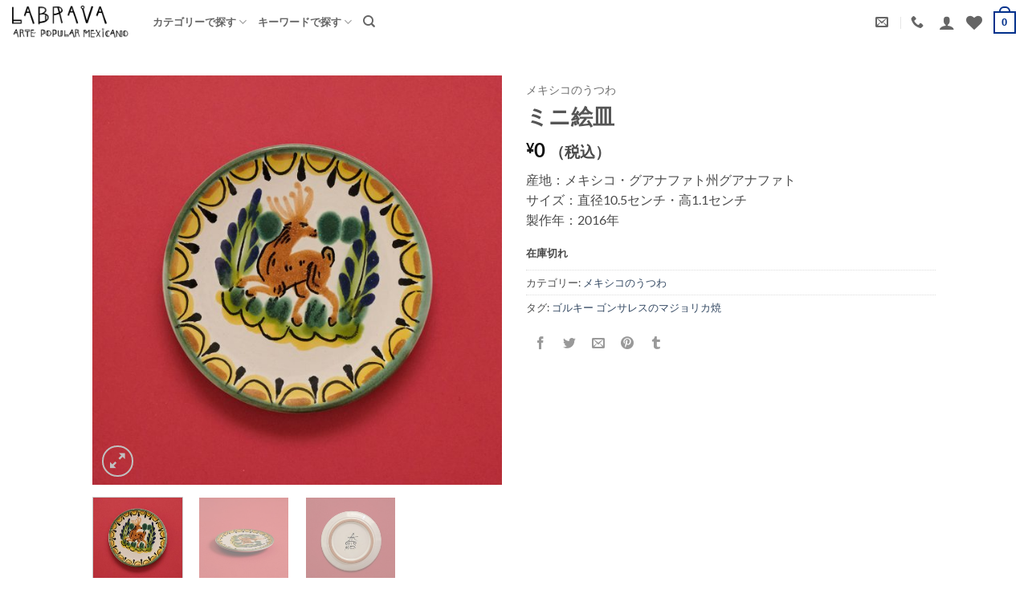

--- FILE ---
content_type: text/html; charset=UTF-8
request_url: https://www.labrava.jp/mexico-folk-art/200411-05-majolica-mini-plate/
body_size: 22847
content:
<!DOCTYPE html>
<html lang="ja" class="loading-site no-js">
<head>
	<meta charset="UTF-8" />
	<link rel="profile" href="http://gmpg.org/xfn/11" />
	<link rel="pingback" href="https://www.labrava.jp/xmlrpc.php" />

					<script>document.documentElement.className = document.documentElement.className + ' yes-js js_active js'</script>
			<script>(function(html){html.className = html.className.replace(/\bno-js\b/,'js')})(document.documentElement);</script>
<meta name='robots' content='index, follow, max-image-preview:large, max-snippet:-1, max-video-preview:-1' />
<meta name="viewport" content="width=device-width, initial-scale=1" />
	<!-- This site is optimized with the Yoast SEO plugin v26.8 - https://yoast.com/product/yoast-seo-wordpress/ -->
	<title>マジョリカ焼 ミニ皿 - LABRAVA [メキシコ 民芸 フォークアート 雑貨]</title>
	<meta name="description" content="天然素材のみを使用して、すべて手作り・手描きのマジョリカ焼ミニ皿。メキシコ国民栄誉賞を受賞した陶芸家、ゴルキー ゴンサレスの工房で作られた作品です。" />
	<link rel="canonical" href="https://www.labrava.jp/mexico-folk-art/200411-05-majolica-mini-plate/" />
	<meta property="og:locale" content="ja_JP" />
	<meta property="og:type" content="article" />
	<meta property="og:title" content="マジョリカ焼 ミニ皿 - LABRAVA [メキシコ 民芸 フォークアート 雑貨]" />
	<meta property="og:description" content="天然素材のみを使用して、すべて手作り・手描きのマジョリカ焼ミニ皿。メキシコ国民栄誉賞を受賞した陶芸家、ゴルキー ゴンサレスの工房で作られた作品です。" />
	<meta property="og:url" content="https://www.labrava.jp/mexico-folk-art/200411-05-majolica-mini-plate/" />
	<meta property="og:site_name" content="LABRAVA [メキシコ 民芸 フォークアート 雑貨]" />
	<meta property="article:modified_time" content="2021-02-01T07:04:35+00:00" />
	<meta property="og:image" content="https://www.labrava.jp/wp-content/uploads/2020/04/200411-05-majolica-mini-plate-1.jpg" />
	<meta property="og:image:width" content="1080" />
	<meta property="og:image:height" content="1080" />
	<meta property="og:image:type" content="image/jpeg" />
	<meta name="twitter:card" content="summary_large_image" />
	<script type="application/ld+json" class="yoast-schema-graph">{"@context":"https://schema.org","@graph":[{"@type":"WebPage","@id":"https://www.labrava.jp/mexico-folk-art/200411-05-majolica-mini-plate/","url":"https://www.labrava.jp/mexico-folk-art/200411-05-majolica-mini-plate/","name":"マジョリカ焼 ミニ皿 - LABRAVA [メキシコ 民芸 フォークアート 雑貨]","isPartOf":{"@id":"https://www.labrava.jp/#website"},"primaryImageOfPage":{"@id":"https://www.labrava.jp/mexico-folk-art/200411-05-majolica-mini-plate/#primaryimage"},"image":{"@id":"https://www.labrava.jp/mexico-folk-art/200411-05-majolica-mini-plate/#primaryimage"},"thumbnailUrl":"https://www.labrava.jp/wp-content/uploads/2020/04/200411-05-majolica-mini-plate-1.jpg","datePublished":"2020-04-11T08:37:11+00:00","dateModified":"2021-02-01T07:04:35+00:00","description":"天然素材のみを使用して、すべて手作り・手描きのマジョリカ焼ミニ皿。メキシコ国民栄誉賞を受賞した陶芸家、ゴルキー ゴンサレスの工房で作られた作品です。","breadcrumb":{"@id":"https://www.labrava.jp/mexico-folk-art/200411-05-majolica-mini-plate/#breadcrumb"},"inLanguage":"ja","potentialAction":[{"@type":"ReadAction","target":["https://www.labrava.jp/mexico-folk-art/200411-05-majolica-mini-plate/"]}]},{"@type":"ImageObject","inLanguage":"ja","@id":"https://www.labrava.jp/mexico-folk-art/200411-05-majolica-mini-plate/#primaryimage","url":"https://www.labrava.jp/wp-content/uploads/2020/04/200411-05-majolica-mini-plate-1.jpg","contentUrl":"https://www.labrava.jp/wp-content/uploads/2020/04/200411-05-majolica-mini-plate-1.jpg","width":1080,"height":1080,"caption":"マジョリカ焼 ミニプレート"},{"@type":"BreadcrumbList","@id":"https://www.labrava.jp/mexico-folk-art/200411-05-majolica-mini-plate/#breadcrumb","itemListElement":[{"@type":"ListItem","position":1,"name":"ホーム","item":"https://www.labrava.jp/"},{"@type":"ListItem","position":2,"name":"ショップ","item":"https://www.labrava.jp/shop/"},{"@type":"ListItem","position":3,"name":"ミニ絵皿"}]},{"@type":"WebSite","@id":"https://www.labrava.jp/#website","url":"https://www.labrava.jp/","name":"LABRAVA [メキシコ 民芸 フォークアート 雑貨]","description":"メキシコの民芸・フォークアート・雑貨","publisher":{"@id":"https://www.labrava.jp/#organization"},"potentialAction":[{"@type":"SearchAction","target":{"@type":"EntryPoint","urlTemplate":"https://www.labrava.jp/?s={search_term_string}"},"query-input":{"@type":"PropertyValueSpecification","valueRequired":true,"valueName":"search_term_string"}}],"inLanguage":"ja"},{"@type":"Organization","@id":"https://www.labrava.jp/#organization","name":"LABRAVA","url":"https://www.labrava.jp/","logo":{"@type":"ImageObject","inLanguage":"ja","@id":"https://www.labrava.jp/#/schema/logo/image/","url":"https://www.labrava.jp/wp-content/uploads/2017/08/labrava_mexican_folk_art_512.jpg","contentUrl":"https://www.labrava.jp/wp-content/uploads/2017/08/labrava_mexican_folk_art_512.jpg","width":512,"height":512,"caption":"LABRAVA"},"image":{"@id":"https://www.labrava.jp/#/schema/logo/image/"},"sameAs":["https://www.instagram.com/labrava_mexican_folk_art/"]}]}</script>
	<!-- / Yoast SEO plugin. -->


<link rel='dns-prefetch' href='//capi-automation.s3.us-east-2.amazonaws.com' />
<link rel='prefetch' href='https://www.labrava.jp/wp-content/themes/flatsome/assets/js/flatsome.js?ver=e2eddd6c228105dac048' />
<link rel='prefetch' href='https://www.labrava.jp/wp-content/themes/flatsome/assets/js/chunk.slider.js?ver=3.20.4' />
<link rel='prefetch' href='https://www.labrava.jp/wp-content/themes/flatsome/assets/js/chunk.popups.js?ver=3.20.4' />
<link rel='prefetch' href='https://www.labrava.jp/wp-content/themes/flatsome/assets/js/chunk.tooltips.js?ver=3.20.4' />
<link rel='prefetch' href='https://www.labrava.jp/wp-content/themes/flatsome/assets/js/woocommerce.js?ver=1c9be63d628ff7c3ff4c' />
<link rel="alternate" type="application/rss+xml" title="LABRAVA [メキシコ 民芸 フォークアート 雑貨] &raquo; フィード" href="https://www.labrava.jp/feed/" />
<link rel="alternate" type="application/rss+xml" title="LABRAVA [メキシコ 民芸 フォークアート 雑貨] &raquo; コメントフィード" href="https://www.labrava.jp/comments/feed/" />
<link rel="alternate" title="oEmbed (JSON)" type="application/json+oembed" href="https://www.labrava.jp/wp-json/oembed/1.0/embed?url=https%3A%2F%2Fwww.labrava.jp%2Fmexico-folk-art%2F200411-05-majolica-mini-plate%2F" />
<link rel="alternate" title="oEmbed (XML)" type="text/xml+oembed" href="https://www.labrava.jp/wp-json/oembed/1.0/embed?url=https%3A%2F%2Fwww.labrava.jp%2Fmexico-folk-art%2F200411-05-majolica-mini-plate%2F&#038;format=xml" />
<style id='wp-img-auto-sizes-contain-inline-css' type='text/css'>
img:is([sizes=auto i],[sizes^="auto," i]){contain-intrinsic-size:3000px 1500px}
/*# sourceURL=wp-img-auto-sizes-contain-inline-css */
</style>
<style id='wp-emoji-styles-inline-css' type='text/css'>

	img.wp-smiley, img.emoji {
		display: inline !important;
		border: none !important;
		box-shadow: none !important;
		height: 1em !important;
		width: 1em !important;
		margin: 0 0.07em !important;
		vertical-align: -0.1em !important;
		background: none !important;
		padding: 0 !important;
	}
/*# sourceURL=wp-emoji-styles-inline-css */
</style>
<style id='wp-block-library-inline-css' type='text/css'>
:root{--wp-block-synced-color:#7a00df;--wp-block-synced-color--rgb:122,0,223;--wp-bound-block-color:var(--wp-block-synced-color);--wp-editor-canvas-background:#ddd;--wp-admin-theme-color:#007cba;--wp-admin-theme-color--rgb:0,124,186;--wp-admin-theme-color-darker-10:#006ba1;--wp-admin-theme-color-darker-10--rgb:0,107,160.5;--wp-admin-theme-color-darker-20:#005a87;--wp-admin-theme-color-darker-20--rgb:0,90,135;--wp-admin-border-width-focus:2px}@media (min-resolution:192dpi){:root{--wp-admin-border-width-focus:1.5px}}.wp-element-button{cursor:pointer}:root .has-very-light-gray-background-color{background-color:#eee}:root .has-very-dark-gray-background-color{background-color:#313131}:root .has-very-light-gray-color{color:#eee}:root .has-very-dark-gray-color{color:#313131}:root .has-vivid-green-cyan-to-vivid-cyan-blue-gradient-background{background:linear-gradient(135deg,#00d084,#0693e3)}:root .has-purple-crush-gradient-background{background:linear-gradient(135deg,#34e2e4,#4721fb 50%,#ab1dfe)}:root .has-hazy-dawn-gradient-background{background:linear-gradient(135deg,#faaca8,#dad0ec)}:root .has-subdued-olive-gradient-background{background:linear-gradient(135deg,#fafae1,#67a671)}:root .has-atomic-cream-gradient-background{background:linear-gradient(135deg,#fdd79a,#004a59)}:root .has-nightshade-gradient-background{background:linear-gradient(135deg,#330968,#31cdcf)}:root .has-midnight-gradient-background{background:linear-gradient(135deg,#020381,#2874fc)}:root{--wp--preset--font-size--normal:16px;--wp--preset--font-size--huge:42px}.has-regular-font-size{font-size:1em}.has-larger-font-size{font-size:2.625em}.has-normal-font-size{font-size:var(--wp--preset--font-size--normal)}.has-huge-font-size{font-size:var(--wp--preset--font-size--huge)}.has-text-align-center{text-align:center}.has-text-align-left{text-align:left}.has-text-align-right{text-align:right}.has-fit-text{white-space:nowrap!important}#end-resizable-editor-section{display:none}.aligncenter{clear:both}.items-justified-left{justify-content:flex-start}.items-justified-center{justify-content:center}.items-justified-right{justify-content:flex-end}.items-justified-space-between{justify-content:space-between}.screen-reader-text{border:0;clip-path:inset(50%);height:1px;margin:-1px;overflow:hidden;padding:0;position:absolute;width:1px;word-wrap:normal!important}.screen-reader-text:focus{background-color:#ddd;clip-path:none;color:#444;display:block;font-size:1em;height:auto;left:5px;line-height:normal;padding:15px 23px 14px;text-decoration:none;top:5px;width:auto;z-index:100000}html :where(.has-border-color){border-style:solid}html :where([style*=border-top-color]){border-top-style:solid}html :where([style*=border-right-color]){border-right-style:solid}html :where([style*=border-bottom-color]){border-bottom-style:solid}html :where([style*=border-left-color]){border-left-style:solid}html :where([style*=border-width]){border-style:solid}html :where([style*=border-top-width]){border-top-style:solid}html :where([style*=border-right-width]){border-right-style:solid}html :where([style*=border-bottom-width]){border-bottom-style:solid}html :where([style*=border-left-width]){border-left-style:solid}html :where(img[class*=wp-image-]){height:auto;max-width:100%}:where(figure){margin:0 0 1em}html :where(.is-position-sticky){--wp-admin--admin-bar--position-offset:var(--wp-admin--admin-bar--height,0px)}@media screen and (max-width:600px){html :where(.is-position-sticky){--wp-admin--admin-bar--position-offset:0px}}

/*# sourceURL=wp-block-library-inline-css */
</style><link rel='stylesheet' id='wc-blocks-style-css' href='https://www.labrava.jp/wp-content/plugins/woocommerce/assets/client/blocks/wc-blocks.css?ver=wc-10.4.3' type='text/css' media='all' />
<link rel='stylesheet' id='jquery-selectBox-css' href='https://www.labrava.jp/wp-content/plugins/yith-woocommerce-wishlist/assets/css/jquery.selectBox.css?ver=1.2.0' type='text/css' media='all' />
<link rel='stylesheet' id='woocommerce_prettyPhoto_css-css' href='//www.labrava.jp/wp-content/plugins/woocommerce/assets/css/prettyPhoto.css?ver=3.1.6' type='text/css' media='all' />
<link rel='stylesheet' id='yith-wcwl-main-css' href='https://www.labrava.jp/wp-content/plugins/yith-woocommerce-wishlist/assets/css/style.css?ver=4.12.0' type='text/css' media='all' />
<style id='yith-wcwl-main-inline-css' type='text/css'>
 :root { --rounded-corners-radius: 16px; --add-to-cart-rounded-corners-radius: 16px; --feedback-duration: 3s } 
/*# sourceURL=yith-wcwl-main-inline-css */
</style>
<style id='global-styles-inline-css' type='text/css'>
:root{--wp--preset--aspect-ratio--square: 1;--wp--preset--aspect-ratio--4-3: 4/3;--wp--preset--aspect-ratio--3-4: 3/4;--wp--preset--aspect-ratio--3-2: 3/2;--wp--preset--aspect-ratio--2-3: 2/3;--wp--preset--aspect-ratio--16-9: 16/9;--wp--preset--aspect-ratio--9-16: 9/16;--wp--preset--color--black: #000000;--wp--preset--color--cyan-bluish-gray: #abb8c3;--wp--preset--color--white: #ffffff;--wp--preset--color--pale-pink: #f78da7;--wp--preset--color--vivid-red: #cf2e2e;--wp--preset--color--luminous-vivid-orange: #ff6900;--wp--preset--color--luminous-vivid-amber: #fcb900;--wp--preset--color--light-green-cyan: #7bdcb5;--wp--preset--color--vivid-green-cyan: #00d084;--wp--preset--color--pale-cyan-blue: #8ed1fc;--wp--preset--color--vivid-cyan-blue: #0693e3;--wp--preset--color--vivid-purple: #9b51e0;--wp--preset--color--primary: #01308B;--wp--preset--color--secondary: #C05530;--wp--preset--color--success: #627D47;--wp--preset--color--alert: #b20000;--wp--preset--gradient--vivid-cyan-blue-to-vivid-purple: linear-gradient(135deg,rgb(6,147,227) 0%,rgb(155,81,224) 100%);--wp--preset--gradient--light-green-cyan-to-vivid-green-cyan: linear-gradient(135deg,rgb(122,220,180) 0%,rgb(0,208,130) 100%);--wp--preset--gradient--luminous-vivid-amber-to-luminous-vivid-orange: linear-gradient(135deg,rgb(252,185,0) 0%,rgb(255,105,0) 100%);--wp--preset--gradient--luminous-vivid-orange-to-vivid-red: linear-gradient(135deg,rgb(255,105,0) 0%,rgb(207,46,46) 100%);--wp--preset--gradient--very-light-gray-to-cyan-bluish-gray: linear-gradient(135deg,rgb(238,238,238) 0%,rgb(169,184,195) 100%);--wp--preset--gradient--cool-to-warm-spectrum: linear-gradient(135deg,rgb(74,234,220) 0%,rgb(151,120,209) 20%,rgb(207,42,186) 40%,rgb(238,44,130) 60%,rgb(251,105,98) 80%,rgb(254,248,76) 100%);--wp--preset--gradient--blush-light-purple: linear-gradient(135deg,rgb(255,206,236) 0%,rgb(152,150,240) 100%);--wp--preset--gradient--blush-bordeaux: linear-gradient(135deg,rgb(254,205,165) 0%,rgb(254,45,45) 50%,rgb(107,0,62) 100%);--wp--preset--gradient--luminous-dusk: linear-gradient(135deg,rgb(255,203,112) 0%,rgb(199,81,192) 50%,rgb(65,88,208) 100%);--wp--preset--gradient--pale-ocean: linear-gradient(135deg,rgb(255,245,203) 0%,rgb(182,227,212) 50%,rgb(51,167,181) 100%);--wp--preset--gradient--electric-grass: linear-gradient(135deg,rgb(202,248,128) 0%,rgb(113,206,126) 100%);--wp--preset--gradient--midnight: linear-gradient(135deg,rgb(2,3,129) 0%,rgb(40,116,252) 100%);--wp--preset--font-size--small: 13px;--wp--preset--font-size--medium: 20px;--wp--preset--font-size--large: 36px;--wp--preset--font-size--x-large: 42px;--wp--preset--spacing--20: 0.44rem;--wp--preset--spacing--30: 0.67rem;--wp--preset--spacing--40: 1rem;--wp--preset--spacing--50: 1.5rem;--wp--preset--spacing--60: 2.25rem;--wp--preset--spacing--70: 3.38rem;--wp--preset--spacing--80: 5.06rem;--wp--preset--shadow--natural: 6px 6px 9px rgba(0, 0, 0, 0.2);--wp--preset--shadow--deep: 12px 12px 50px rgba(0, 0, 0, 0.4);--wp--preset--shadow--sharp: 6px 6px 0px rgba(0, 0, 0, 0.2);--wp--preset--shadow--outlined: 6px 6px 0px -3px rgb(255, 255, 255), 6px 6px rgb(0, 0, 0);--wp--preset--shadow--crisp: 6px 6px 0px rgb(0, 0, 0);}:where(body) { margin: 0; }.wp-site-blocks > .alignleft { float: left; margin-right: 2em; }.wp-site-blocks > .alignright { float: right; margin-left: 2em; }.wp-site-blocks > .aligncenter { justify-content: center; margin-left: auto; margin-right: auto; }:where(.is-layout-flex){gap: 0.5em;}:where(.is-layout-grid){gap: 0.5em;}.is-layout-flow > .alignleft{float: left;margin-inline-start: 0;margin-inline-end: 2em;}.is-layout-flow > .alignright{float: right;margin-inline-start: 2em;margin-inline-end: 0;}.is-layout-flow > .aligncenter{margin-left: auto !important;margin-right: auto !important;}.is-layout-constrained > .alignleft{float: left;margin-inline-start: 0;margin-inline-end: 2em;}.is-layout-constrained > .alignright{float: right;margin-inline-start: 2em;margin-inline-end: 0;}.is-layout-constrained > .aligncenter{margin-left: auto !important;margin-right: auto !important;}.is-layout-constrained > :where(:not(.alignleft):not(.alignright):not(.alignfull)){margin-left: auto !important;margin-right: auto !important;}body .is-layout-flex{display: flex;}.is-layout-flex{flex-wrap: wrap;align-items: center;}.is-layout-flex > :is(*, div){margin: 0;}body .is-layout-grid{display: grid;}.is-layout-grid > :is(*, div){margin: 0;}body{padding-top: 0px;padding-right: 0px;padding-bottom: 0px;padding-left: 0px;}a:where(:not(.wp-element-button)){text-decoration: none;}:root :where(.wp-element-button, .wp-block-button__link){background-color: #32373c;border-width: 0;color: #fff;font-family: inherit;font-size: inherit;font-style: inherit;font-weight: inherit;letter-spacing: inherit;line-height: inherit;padding-top: calc(0.667em + 2px);padding-right: calc(1.333em + 2px);padding-bottom: calc(0.667em + 2px);padding-left: calc(1.333em + 2px);text-decoration: none;text-transform: inherit;}.has-black-color{color: var(--wp--preset--color--black) !important;}.has-cyan-bluish-gray-color{color: var(--wp--preset--color--cyan-bluish-gray) !important;}.has-white-color{color: var(--wp--preset--color--white) !important;}.has-pale-pink-color{color: var(--wp--preset--color--pale-pink) !important;}.has-vivid-red-color{color: var(--wp--preset--color--vivid-red) !important;}.has-luminous-vivid-orange-color{color: var(--wp--preset--color--luminous-vivid-orange) !important;}.has-luminous-vivid-amber-color{color: var(--wp--preset--color--luminous-vivid-amber) !important;}.has-light-green-cyan-color{color: var(--wp--preset--color--light-green-cyan) !important;}.has-vivid-green-cyan-color{color: var(--wp--preset--color--vivid-green-cyan) !important;}.has-pale-cyan-blue-color{color: var(--wp--preset--color--pale-cyan-blue) !important;}.has-vivid-cyan-blue-color{color: var(--wp--preset--color--vivid-cyan-blue) !important;}.has-vivid-purple-color{color: var(--wp--preset--color--vivid-purple) !important;}.has-primary-color{color: var(--wp--preset--color--primary) !important;}.has-secondary-color{color: var(--wp--preset--color--secondary) !important;}.has-success-color{color: var(--wp--preset--color--success) !important;}.has-alert-color{color: var(--wp--preset--color--alert) !important;}.has-black-background-color{background-color: var(--wp--preset--color--black) !important;}.has-cyan-bluish-gray-background-color{background-color: var(--wp--preset--color--cyan-bluish-gray) !important;}.has-white-background-color{background-color: var(--wp--preset--color--white) !important;}.has-pale-pink-background-color{background-color: var(--wp--preset--color--pale-pink) !important;}.has-vivid-red-background-color{background-color: var(--wp--preset--color--vivid-red) !important;}.has-luminous-vivid-orange-background-color{background-color: var(--wp--preset--color--luminous-vivid-orange) !important;}.has-luminous-vivid-amber-background-color{background-color: var(--wp--preset--color--luminous-vivid-amber) !important;}.has-light-green-cyan-background-color{background-color: var(--wp--preset--color--light-green-cyan) !important;}.has-vivid-green-cyan-background-color{background-color: var(--wp--preset--color--vivid-green-cyan) !important;}.has-pale-cyan-blue-background-color{background-color: var(--wp--preset--color--pale-cyan-blue) !important;}.has-vivid-cyan-blue-background-color{background-color: var(--wp--preset--color--vivid-cyan-blue) !important;}.has-vivid-purple-background-color{background-color: var(--wp--preset--color--vivid-purple) !important;}.has-primary-background-color{background-color: var(--wp--preset--color--primary) !important;}.has-secondary-background-color{background-color: var(--wp--preset--color--secondary) !important;}.has-success-background-color{background-color: var(--wp--preset--color--success) !important;}.has-alert-background-color{background-color: var(--wp--preset--color--alert) !important;}.has-black-border-color{border-color: var(--wp--preset--color--black) !important;}.has-cyan-bluish-gray-border-color{border-color: var(--wp--preset--color--cyan-bluish-gray) !important;}.has-white-border-color{border-color: var(--wp--preset--color--white) !important;}.has-pale-pink-border-color{border-color: var(--wp--preset--color--pale-pink) !important;}.has-vivid-red-border-color{border-color: var(--wp--preset--color--vivid-red) !important;}.has-luminous-vivid-orange-border-color{border-color: var(--wp--preset--color--luminous-vivid-orange) !important;}.has-luminous-vivid-amber-border-color{border-color: var(--wp--preset--color--luminous-vivid-amber) !important;}.has-light-green-cyan-border-color{border-color: var(--wp--preset--color--light-green-cyan) !important;}.has-vivid-green-cyan-border-color{border-color: var(--wp--preset--color--vivid-green-cyan) !important;}.has-pale-cyan-blue-border-color{border-color: var(--wp--preset--color--pale-cyan-blue) !important;}.has-vivid-cyan-blue-border-color{border-color: var(--wp--preset--color--vivid-cyan-blue) !important;}.has-vivid-purple-border-color{border-color: var(--wp--preset--color--vivid-purple) !important;}.has-primary-border-color{border-color: var(--wp--preset--color--primary) !important;}.has-secondary-border-color{border-color: var(--wp--preset--color--secondary) !important;}.has-success-border-color{border-color: var(--wp--preset--color--success) !important;}.has-alert-border-color{border-color: var(--wp--preset--color--alert) !important;}.has-vivid-cyan-blue-to-vivid-purple-gradient-background{background: var(--wp--preset--gradient--vivid-cyan-blue-to-vivid-purple) !important;}.has-light-green-cyan-to-vivid-green-cyan-gradient-background{background: var(--wp--preset--gradient--light-green-cyan-to-vivid-green-cyan) !important;}.has-luminous-vivid-amber-to-luminous-vivid-orange-gradient-background{background: var(--wp--preset--gradient--luminous-vivid-amber-to-luminous-vivid-orange) !important;}.has-luminous-vivid-orange-to-vivid-red-gradient-background{background: var(--wp--preset--gradient--luminous-vivid-orange-to-vivid-red) !important;}.has-very-light-gray-to-cyan-bluish-gray-gradient-background{background: var(--wp--preset--gradient--very-light-gray-to-cyan-bluish-gray) !important;}.has-cool-to-warm-spectrum-gradient-background{background: var(--wp--preset--gradient--cool-to-warm-spectrum) !important;}.has-blush-light-purple-gradient-background{background: var(--wp--preset--gradient--blush-light-purple) !important;}.has-blush-bordeaux-gradient-background{background: var(--wp--preset--gradient--blush-bordeaux) !important;}.has-luminous-dusk-gradient-background{background: var(--wp--preset--gradient--luminous-dusk) !important;}.has-pale-ocean-gradient-background{background: var(--wp--preset--gradient--pale-ocean) !important;}.has-electric-grass-gradient-background{background: var(--wp--preset--gradient--electric-grass) !important;}.has-midnight-gradient-background{background: var(--wp--preset--gradient--midnight) !important;}.has-small-font-size{font-size: var(--wp--preset--font-size--small) !important;}.has-medium-font-size{font-size: var(--wp--preset--font-size--medium) !important;}.has-large-font-size{font-size: var(--wp--preset--font-size--large) !important;}.has-x-large-font-size{font-size: var(--wp--preset--font-size--x-large) !important;}
/*# sourceURL=global-styles-inline-css */
</style>

<link rel='stylesheet' id='contact-form-7-css' href='https://www.labrava.jp/wp-content/plugins/contact-form-7/includes/css/styles.css?ver=6.1.4' type='text/css' media='all' />
<style id='woocommerce-inline-inline-css' type='text/css'>
.woocommerce form .form-row .required { visibility: visible; }
/*# sourceURL=woocommerce-inline-inline-css */
</style>
<link rel='stylesheet' id='flatsome-woocommerce-wishlist-css' href='https://www.labrava.jp/wp-content/themes/flatsome/inc/integrations/wc-yith-wishlist/wishlist.css?ver=3.20.4' type='text/css' media='all' />
<link rel='stylesheet' id='flatsome-main-css' href='https://www.labrava.jp/wp-content/themes/flatsome/assets/css/flatsome.css?ver=3.20.4' type='text/css' media='all' />
<style id='flatsome-main-inline-css' type='text/css'>
@font-face {
				font-family: "fl-icons";
				font-display: block;
				src: url(https://www.labrava.jp/wp-content/themes/flatsome/assets/css/icons/fl-icons.eot?v=3.20.4);
				src:
					url(https://www.labrava.jp/wp-content/themes/flatsome/assets/css/icons/fl-icons.eot#iefix?v=3.20.4) format("embedded-opentype"),
					url(https://www.labrava.jp/wp-content/themes/flatsome/assets/css/icons/fl-icons.woff2?v=3.20.4) format("woff2"),
					url(https://www.labrava.jp/wp-content/themes/flatsome/assets/css/icons/fl-icons.ttf?v=3.20.4) format("truetype"),
					url(https://www.labrava.jp/wp-content/themes/flatsome/assets/css/icons/fl-icons.woff?v=3.20.4) format("woff"),
					url(https://www.labrava.jp/wp-content/themes/flatsome/assets/css/icons/fl-icons.svg?v=3.20.4#fl-icons) format("svg");
			}
/*# sourceURL=flatsome-main-inline-css */
</style>
<link rel='stylesheet' id='flatsome-shop-css' href='https://www.labrava.jp/wp-content/themes/flatsome/assets/css/flatsome-shop.css?ver=3.20.4' type='text/css' media='all' />
<link rel='stylesheet' id='flatsome-style-css' href='https://www.labrava.jp/wp-content/themes/flatsome-child/style.css?ver=3.0' type='text/css' media='all' />
<script type="text/javascript">
            window._nslDOMReady = (function () {
                const executedCallbacks = new Set();
            
                return function (callback) {
                    /**
                    * Third parties might dispatch DOMContentLoaded events, so we need to ensure that we only run our callback once!
                    */
                    if (executedCallbacks.has(callback)) return;
            
                    const wrappedCallback = function () {
                        if (executedCallbacks.has(callback)) return;
                        executedCallbacks.add(callback);
                        callback();
                    };
            
                    if (document.readyState === "complete" || document.readyState === "interactive") {
                        wrappedCallback();
                    } else {
                        document.addEventListener("DOMContentLoaded", wrappedCallback);
                    }
                };
            })();
        </script><script type="text/javascript" src="https://www.labrava.jp/wp-includes/js/jquery/jquery.min.js?ver=3.7.1" id="jquery-core-js"></script>
<script type="text/javascript" src="https://www.labrava.jp/wp-includes/js/jquery/jquery-migrate.min.js?ver=3.4.1" id="jquery-migrate-js"></script>
<script type="text/javascript" src="https://www.labrava.jp/wp-content/plugins/woocommerce/assets/js/jquery-blockui/jquery.blockUI.min.js?ver=2.7.0-wc.10.4.3" id="wc-jquery-blockui-js" data-wp-strategy="defer"></script>
<script type="text/javascript" id="wc-add-to-cart-js-extra">
/* <![CDATA[ */
var wc_add_to_cart_params = {"ajax_url":"/wp-admin/admin-ajax.php","wc_ajax_url":"/?wc-ajax=%%endpoint%%","i18n_view_cart":"\u304a\u8cb7\u3044\u7269\u30ab\u30b4\u3092\u8868\u793a","cart_url":"https://www.labrava.jp/cart/","is_cart":"","cart_redirect_after_add":"no"};
//# sourceURL=wc-add-to-cart-js-extra
/* ]]> */
</script>
<script type="text/javascript" src="https://www.labrava.jp/wp-content/plugins/woocommerce/assets/js/frontend/add-to-cart.min.js?ver=10.4.3" id="wc-add-to-cart-js" defer="defer" data-wp-strategy="defer"></script>
<script type="text/javascript" id="wc-single-product-js-extra">
/* <![CDATA[ */
var wc_single_product_params = {"i18n_required_rating_text":"\u8a55\u4fa1\u3092\u9078\u629e\u3057\u3066\u304f\u3060\u3055\u3044","i18n_rating_options":["1\u3064\u661f (\u6700\u9ad8\u8a55\u4fa1: 5\u3064\u661f)","2\u3064\u661f (\u6700\u9ad8\u8a55\u4fa1: 5\u3064\u661f)","3\u3064\u661f (\u6700\u9ad8\u8a55\u4fa1: 5\u3064\u661f)","4\u3064\u661f (\u6700\u9ad8\u8a55\u4fa1: 5\u3064\u661f)","5\u3064\u661f (\u6700\u9ad8\u8a55\u4fa1: 5\u3064\u661f)"],"i18n_product_gallery_trigger_text":"\u30d5\u30eb\u30b9\u30af\u30ea\u30fc\u30f3\u753b\u50cf\u30ae\u30e3\u30e9\u30ea\u30fc\u3092\u8868\u793a","review_rating_required":"yes","flexslider":{"rtl":false,"animation":"slide","smoothHeight":true,"directionNav":false,"controlNav":"thumbnails","slideshow":false,"animationSpeed":500,"animationLoop":false,"allowOneSlide":false},"zoom_enabled":"","zoom_options":[],"photoswipe_enabled":"","photoswipe_options":{"shareEl":false,"closeOnScroll":false,"history":false,"hideAnimationDuration":0,"showAnimationDuration":0},"flexslider_enabled":""};
//# sourceURL=wc-single-product-js-extra
/* ]]> */
</script>
<script type="text/javascript" src="https://www.labrava.jp/wp-content/plugins/woocommerce/assets/js/frontend/single-product.min.js?ver=10.4.3" id="wc-single-product-js" defer="defer" data-wp-strategy="defer"></script>
<script type="text/javascript" src="https://www.labrava.jp/wp-content/plugins/woocommerce/assets/js/js-cookie/js.cookie.min.js?ver=2.1.4-wc.10.4.3" id="wc-js-cookie-js" data-wp-strategy="defer"></script>
<link rel="https://api.w.org/" href="https://www.labrava.jp/wp-json/" /><link rel="alternate" title="JSON" type="application/json" href="https://www.labrava.jp/wp-json/wp/v2/product/5354" /><link rel="EditURI" type="application/rsd+xml" title="RSD" href="https://www.labrava.jp/xmlrpc.php?rsd" />
<meta name="generator" content="WordPress 6.9" />
<meta name="generator" content="WooCommerce 10.4.3" />
<link rel='shortlink' href='https://www.labrava.jp/?p=5354' />
	<noscript><style>.woocommerce-product-gallery{ opacity: 1 !important; }</style></noscript>
				<script  type="text/javascript">
				!function(f,b,e,v,n,t,s){if(f.fbq)return;n=f.fbq=function(){n.callMethod?
					n.callMethod.apply(n,arguments):n.queue.push(arguments)};if(!f._fbq)f._fbq=n;
					n.push=n;n.loaded=!0;n.version='2.0';n.queue=[];t=b.createElement(e);t.async=!0;
					t.src=v;s=b.getElementsByTagName(e)[0];s.parentNode.insertBefore(t,s)}(window,
					document,'script','https://connect.facebook.net/en_US/fbevents.js');
			</script>
			<!-- WooCommerce Facebook Integration Begin -->
			<script  type="text/javascript">

				fbq('init', '6197139763729415', {}, {
    "agent": "woocommerce_0-10.4.3-3.5.15"
});

				document.addEventListener( 'DOMContentLoaded', function() {
					// Insert placeholder for events injected when a product is added to the cart through AJAX.
					document.body.insertAdjacentHTML( 'beforeend', '<div class=\"wc-facebook-pixel-event-placeholder\"></div>' );
				}, false );

			</script>
			<!-- WooCommerce Facebook Integration End -->
			<link rel="icon" href="https://www.labrava.jp/wp-content/uploads/2018/01/cropped-180112-01-metepec-pink-skull-2-32x32.jpg" sizes="32x32" />
<link rel="icon" href="https://www.labrava.jp/wp-content/uploads/2018/01/cropped-180112-01-metepec-pink-skull-2-192x192.jpg" sizes="192x192" />
<link rel="apple-touch-icon" href="https://www.labrava.jp/wp-content/uploads/2018/01/cropped-180112-01-metepec-pink-skull-2-180x180.jpg" />
<meta name="msapplication-TileImage" content="https://www.labrava.jp/wp-content/uploads/2018/01/cropped-180112-01-metepec-pink-skull-2-270x270.jpg" />
<style id="custom-css" type="text/css">:root {--primary-color: #01308B;--fs-color-primary: #01308B;--fs-color-secondary: #C05530;--fs-color-success: #627D47;--fs-color-alert: #b20000;--fs-color-base: #4a4a4a;--fs-experimental-link-color: #334862;--fs-experimental-link-color-hover: #111;}.tooltipster-base {--tooltip-color: #fff;--tooltip-bg-color: #000;}.off-canvas-right .mfp-content, .off-canvas-left .mfp-content {--drawer-width: 300px;}.off-canvas .mfp-content.off-canvas-cart {--drawer-width: 360px;}html{background-color:#FFFFFF!important;}.sticky-add-to-cart--active, #wrapper,#main,#main.dark{background-color: #FFFFFF}.header-main{height: 54px}#logo img{max-height: 54px}#logo{width:145px;}.header-bottom{min-height: 10px}.header-top{min-height: 30px}.transparent .header-main{height: 54px}.transparent #logo img{max-height: 54px}.has-transparent + .page-title:first-of-type,.has-transparent + #main > .page-title,.has-transparent + #main > div > .page-title,.has-transparent + #main .page-header-wrapper:first-of-type .page-title{padding-top: 54px;}.header.show-on-scroll,.stuck .header-main{height:53px!important}.stuck #logo img{max-height: 53px!important}.search-form{ width: 73%;}.header-bg-color {background-color: rgba(255,255,255,0.9)}.header-bottom {background-color: #f1f1f1}@media (max-width: 549px) {.header-main{height: 70px}#logo img{max-height: 70px}}.nav-dropdown{border-radius:3px}.nav-dropdown{font-size:87%}.blog-wrapper{background-color: #FFFFFF;}body{font-size: 100%;}@media screen and (max-width: 549px){body{font-size: 100%;}}body{font-family: Lato, sans-serif;}body {font-weight: 400;font-style: normal;}.nav > li > a {font-family: Lato, sans-serif;}.mobile-sidebar-levels-2 .nav > li > ul > li > a {font-family: Lato, sans-serif;}.nav > li > a,.mobile-sidebar-levels-2 .nav > li > ul > li > a {font-weight: 700;font-style: normal;}h1,h2,h3,h4,h5,h6,.heading-font, .off-canvas-center .nav-sidebar.nav-vertical > li > a{font-family: Lato, sans-serif;}h1,h2,h3,h4,h5,h6,.heading-font,.banner h1,.banner h2 {font-weight: 700;font-style: normal;}.alt-font{font-family: Lato, sans-serif;}.shop-page-title.featured-title .title-overlay{background-color: #FFFFFF;}.has-equal-box-heights .box-image {padding-top: 100%;}@media screen and (min-width: 550px){.products .box-vertical .box-image{min-width: 300px!important;width: 300px!important;}}.footer-2{background-color: #FFFFFF}.absolute-footer, html{background-color: #FFFFFF}button[name='update_cart'] { display: none; }.nav-vertical-fly-out > li + li {border-top-width: 1px; border-top-style: solid;}.label-new.menu-item > a:after{content:"New";}.label-hot.menu-item > a:after{content:"Hot";}.label-sale.menu-item > a:after{content:"Sale";}.label-popular.menu-item > a:after{content:"人気";}</style>		<style type="text/css" id="wp-custom-css">
			/*
ここに独自の CSS を追加することができます。

詳しくは上のヘルプアイコンをクリックしてください。
*/
		</style>
		<style id="kirki-inline-styles">/* latin-ext */
@font-face {
  font-family: 'Lato';
  font-style: normal;
  font-weight: 400;
  font-display: swap;
  src: url(https://www.labrava.jp/wp-content/fonts/lato/S6uyw4BMUTPHjxAwXjeu.woff2) format('woff2');
  unicode-range: U+0100-02BA, U+02BD-02C5, U+02C7-02CC, U+02CE-02D7, U+02DD-02FF, U+0304, U+0308, U+0329, U+1D00-1DBF, U+1E00-1E9F, U+1EF2-1EFF, U+2020, U+20A0-20AB, U+20AD-20C0, U+2113, U+2C60-2C7F, U+A720-A7FF;
}
/* latin */
@font-face {
  font-family: 'Lato';
  font-style: normal;
  font-weight: 400;
  font-display: swap;
  src: url(https://www.labrava.jp/wp-content/fonts/lato/S6uyw4BMUTPHjx4wXg.woff2) format('woff2');
  unicode-range: U+0000-00FF, U+0131, U+0152-0153, U+02BB-02BC, U+02C6, U+02DA, U+02DC, U+0304, U+0308, U+0329, U+2000-206F, U+20AC, U+2122, U+2191, U+2193, U+2212, U+2215, U+FEFF, U+FFFD;
}
/* latin-ext */
@font-face {
  font-family: 'Lato';
  font-style: normal;
  font-weight: 700;
  font-display: swap;
  src: url(https://www.labrava.jp/wp-content/fonts/lato/S6u9w4BMUTPHh6UVSwaPGR_p.woff2) format('woff2');
  unicode-range: U+0100-02BA, U+02BD-02C5, U+02C7-02CC, U+02CE-02D7, U+02DD-02FF, U+0304, U+0308, U+0329, U+1D00-1DBF, U+1E00-1E9F, U+1EF2-1EFF, U+2020, U+20A0-20AB, U+20AD-20C0, U+2113, U+2C60-2C7F, U+A720-A7FF;
}
/* latin */
@font-face {
  font-family: 'Lato';
  font-style: normal;
  font-weight: 700;
  font-display: swap;
  src: url(https://www.labrava.jp/wp-content/fonts/lato/S6u9w4BMUTPHh6UVSwiPGQ.woff2) format('woff2');
  unicode-range: U+0000-00FF, U+0131, U+0152-0153, U+02BB-02BC, U+02C6, U+02DA, U+02DC, U+0304, U+0308, U+0329, U+2000-206F, U+20AC, U+2122, U+2191, U+2193, U+2212, U+2215, U+FEFF, U+FFFD;
}</style></head>

<body class="wp-singular product-template-default single single-product postid-5354 wp-theme-flatsome wp-child-theme-flatsome-child theme-flatsome woocommerce woocommerce-page woocommerce-no-js lightbox nav-dropdown-has-arrow nav-dropdown-has-shadow nav-dropdown-has-border has-lightbox">


<a class="skip-link screen-reader-text" href="#main">Skip to content</a>

<div id="wrapper">

	
	<header id="header" class="header header-full-width has-sticky sticky-shrink">
		<div class="header-wrapper">
			<div id="masthead" class="header-main ">
      <div class="header-inner flex-row container logo-left medium-logo-center" role="navigation">

          <!-- Logo -->
          <div id="logo" class="flex-col logo">
            
<!-- Header logo -->
<a href="https://www.labrava.jp/" title="LABRAVA [メキシコ 民芸 フォークアート 雑貨] - メキシコの民芸・フォークアート・雑貨" rel="home">
		<img width="1020" height="275" src="https://www.labrava.jp/wp-content/uploads/2017/06/logo-labrava-black-1400x378.png" class="header_logo header-logo" alt="LABRAVA [メキシコ 民芸 フォークアート 雑貨]"/><img  width="1020" height="275" src="https://www.labrava.jp/wp-content/uploads/2017/08/logo-labrava-white-small-1400x378.png" class="header-logo-dark" alt="LABRAVA [メキシコ 民芸 フォークアート 雑貨]"/></a>
          </div>

          <!-- Mobile Left Elements -->
          <div class="flex-col show-for-medium flex-left">
            <ul class="mobile-nav nav nav-left ">
              <li class="nav-icon has-icon">
			<a href="#" class="is-small" data-open="#main-menu" data-pos="left" data-bg="main-menu-overlay" role="button" aria-label="Menu" aria-controls="main-menu" aria-expanded="false" aria-haspopup="dialog" data-flatsome-role-button>
			<i class="icon-menu" aria-hidden="true"></i>					</a>
	</li>
            </ul>
          </div>

          <!-- Left Elements -->
          <div class="flex-col hide-for-medium flex-left
            flex-grow">
            <ul class="header-nav header-nav-main nav nav-left " >
              <li id="menu-item-1742" class="menu-item menu-item-type-custom menu-item-object-custom menu-item-has-children menu-item-1742 menu-item-design-default has-dropdown"><a href="/" class="nav-top-link" aria-expanded="false" aria-haspopup="menu">カテゴリーで探す<i class="icon-angle-down" aria-hidden="true"></i></a>
<ul class="sub-menu nav-dropdown nav-dropdown-default">
	<li id="menu-item-400" class="menu-item menu-item-type-custom menu-item-object-custom menu-item-400"><a href="/mexican-folk-art/oaxaca-wood-carving/">オアハカンウッドカーヴィング</a></li>
	<li id="menu-item-1695" class="menu-item menu-item-type-custom menu-item-object-custom menu-item-1695"><a href="/mexican-folk-art/clay-objet-dart/">メキシコの土人形・オブジェ</a></li>
	<li id="menu-item-1696" class="menu-item menu-item-type-custom menu-item-object-custom menu-item-1696"><a href="/mexican-folk-art/toy/">メキシコの伝統玩具</a></li>
	<li id="menu-item-3779" class="menu-item menu-item-type-custom menu-item-object-custom menu-item-3779"><a href="/mexican-folk-art/textile/">メキシコのテキスタイル</a></li>
	<li id="menu-item-5314" class="menu-item menu-item-type-custom menu-item-object-custom menu-item-5314"><a href="/mexican-folk-art/tableware/">メキシコのうつわ</a></li>
	<li id="menu-item-2297" class="menu-item menu-item-type-custom menu-item-object-custom menu-item-2297"><a href="/mexican-folk-art/miscellaneous/">そのほかのメキシコ民芸</a></li>
	<li id="menu-item-1697" class="menu-item menu-item-type-custom menu-item-object-custom menu-item-1697"><a href="/mexican-folk-art/book/">メキシコ民芸の書籍</a></li>
</ul>
</li>
<li id="menu-item-1743" class="menu-item menu-item-type-custom menu-item-object-custom menu-item-has-children menu-item-1743 menu-item-design-default has-dropdown"><a href="/" class="nav-top-link" aria-expanded="false" aria-haspopup="menu">キーワードで探す<i class="icon-angle-down" aria-hidden="true"></i></a>
<ul class="sub-menu nav-dropdown nav-dropdown-default">
	<li id="menu-item-401" class="menu-item menu-item-type-custom menu-item-object-custom menu-item-401"><a href="/arte-popular-mexicano/vintage/">ヴィンテージ作品</a></li>
	<li id="menu-item-1698" class="menu-item menu-item-type-custom menu-item-object-custom menu-item-1698"><a href="/arte-popular-mexicano/tree-of-life/">生命の樹</a></li>
	<li id="menu-item-1548" class="menu-item menu-item-type-custom menu-item-object-custom menu-item-1548"><a href="/arte-popular-mexicano/animal/">動物</a></li>
	<li id="menu-item-1699" class="menu-item menu-item-type-custom menu-item-object-custom menu-item-1699"><a href="/arte-popular-mexicano/skull-skeleton-calavera-day-of-the-dead/">ガイコツ・死者の日</a></li>
	<li id="menu-item-1864" class="menu-item menu-item-type-custom menu-item-object-custom menu-item-1864"><a href="/arte-popular-mexicano/metepec/">メテペック</a></li>
	<li id="menu-item-3780" class="menu-item menu-item-type-custom menu-item-object-custom menu-item-3780"><a href="/arte-popular-mexicano/zapotec-rug/">サポテック ラグ</a></li>
	<li id="menu-item-4082" class="menu-item menu-item-type-custom menu-item-object-custom menu-item-4082"><a href="/arte-popular-mexicano/embroidery-blouse/">メキシコの刺繍ブラウス</a></li>
</ul>
</li>
<li class="header-search header-search-dropdown has-icon has-dropdown menu-item-has-children">
		<a href="#" aria-label="検索" aria-haspopup="true" aria-expanded="false" aria-controls="ux-search-dropdown" class="nav-top-link is-small"><i class="icon-search" aria-hidden="true"></i></a>
		<ul id="ux-search-dropdown" class="nav-dropdown nav-dropdown-default">
	 	<li class="header-search-form search-form html relative has-icon">
	<div class="header-search-form-wrapper">
		<div class="searchform-wrapper ux-search-box relative form-flat is-normal"><form role="search" method="get" class="searchform" action="https://www.labrava.jp/">
	<div class="flex-row relative">
						<div class="flex-col flex-grow">
			<label class="screen-reader-text" for="woocommerce-product-search-field-0">検索対象:</label>
			<input type="search" id="woocommerce-product-search-field-0" class="search-field mb-0" placeholder="検索&hellip;" value="" name="s" />
			<input type="hidden" name="post_type" value="product" />
					</div>
		<div class="flex-col">
			<button type="submit" value="検索" class="ux-search-submit submit-button secondary button  icon mb-0" aria-label="Submit">
				<i class="icon-search" aria-hidden="true"></i>			</button>
		</div>
	</div>
	<div class="live-search-results text-left z-top"></div>
</form>
</div>	</div>
</li>
	</ul>
</li>
            </ul>
          </div>

          <!-- Right Elements -->
          <div class="flex-col hide-for-medium flex-right">
            <ul class="header-nav header-nav-main nav nav-right ">
              <li class="header-contact-wrapper">
		<ul id="header-contact" class="nav medium-nav-center nav-divided nav-uppercase header-contact">
		
						<li>
			  <a href="mailto:info@labrava.jp" class="tooltip" title="info@labrava.jp">
				  <i class="icon-envelop" aria-hidden="true" style="font-size:16px;"></i>			       <span>
			       				       </span>
			  </a>
			</li>
			
			
						<li>
			  <a href="tel:0422 20 6956" class="tooltip" title="0422 20 6956">
			     <i class="icon-phone" aria-hidden="true" style="font-size:16px;"></i>			      <span></span>
			  </a>
			</li>
			
				</ul>
</li>

<li class="account-item has-icon">

	<a href="https://www.labrava.jp/my-account/" class="nav-top-link nav-top-not-logged-in is-small is-small" title="ログイン" role="button" data-open="#login-form-popup" aria-label="ログイン" aria-controls="login-form-popup" aria-expanded="false" aria-haspopup="dialog" data-flatsome-role-button>
		<i class="icon-user" aria-hidden="true"></i>	</a>




</li>
<li class="header-wishlist-icon">
			<a href="https://www.labrava.jp/wishlist/" class="wishlist-link" title="Wishlist" aria-label="Wishlist">
						<i class="wishlist-icon icon-heart" aria-hidden="true"></i>		</a>
	</li>
<li class="cart-item has-icon has-dropdown">

<a href="https://www.labrava.jp/cart/" class="header-cart-link nav-top-link is-small" title="お買い物カゴ" aria-label="お買い物カゴを表示" aria-expanded="false" aria-haspopup="true" role="button" data-flatsome-role-button>


    <span class="cart-icon image-icon">
    <strong>0</strong>
  </span>
  </a>

 <ul class="nav-dropdown nav-dropdown-default">
    <li class="html widget_shopping_cart">
      <div class="widget_shopping_cart_content">
        

	<div class="ux-mini-cart-empty flex flex-row-col text-center pt pb">
				<div class="ux-mini-cart-empty-icon">
			<svg aria-hidden="true" xmlns="http://www.w3.org/2000/svg" viewBox="0 0 17 19" style="opacity:.1;height:80px;">
				<path d="M8.5 0C6.7 0 5.3 1.2 5.3 2.7v2H2.1c-.3 0-.6.3-.7.7L0 18.2c0 .4.2.8.6.8h15.7c.4 0 .7-.3.7-.7v-.1L15.6 5.4c0-.3-.3-.6-.7-.6h-3.2v-2c0-1.6-1.4-2.8-3.2-2.8zM6.7 2.7c0-.8.8-1.4 1.8-1.4s1.8.6 1.8 1.4v2H6.7v-2zm7.5 3.4 1.3 11.5h-14L2.8 6.1h2.5v1.4c0 .4.3.7.7.7.4 0 .7-.3.7-.7V6.1h3.5v1.4c0 .4.3.7.7.7s.7-.3.7-.7V6.1h2.6z" fill-rule="evenodd" clip-rule="evenodd" fill="currentColor"></path>
			</svg>
		</div>
				<p class="woocommerce-mini-cart__empty-message empty">お買い物カゴに商品がありません。</p>
					<p class="return-to-shop">
				<a class="button primary wc-backward" href="https://www.labrava.jp/shop/">
					ショップに戻る				</a>
			</p>
				</div>


      </div>
    </li>
     </ul>

</li>
            </ul>
          </div>

          <!-- Mobile Right Elements -->
          <div class="flex-col show-for-medium flex-right">
            <ul class="mobile-nav nav nav-right ">
                          </ul>
          </div>

      </div>

      </div>

<div class="header-bg-container fill"><div class="header-bg-image fill"></div><div class="header-bg-color fill"></div></div>		</div>
	</header>

	
	<main id="main" class="">

	<div class="shop-container">

		
			<div class="container">
	<div class="woocommerce-notices-wrapper"></div><div class="category-filtering container text-center product-filter-row show-for-medium">
	<a href="#product-sidebar" data-open="#product-sidebar" data-pos="left" class="filter-button uppercase plain" role="button" aria-expanded="false" aria-haspopup="dialog" aria-controls="product-sidebar" data-flatsome-role-button>
		<i class="icon-equalizer" aria-hidden="true"></i>		<strong>絞り込み</strong>
	</a>
</div>
</div>
<div id="product-5354" class="product type-product post-5354 status-publish first outofstock product_cat-tableware product_tag-majolica-pottery-gorky-gonzalez has-post-thumbnail taxable shipping-taxable purchasable product-type-simple">
	<div class="product-container">
  <div class="product-main">
    <div class="row content-row mb-0">

    	<div class="product-gallery col large-6">
						
<div class="product-images relative mb-half has-hover woocommerce-product-gallery woocommerce-product-gallery--with-images woocommerce-product-gallery--columns-4 images" data-columns="4">

  <div class="badge-container is-larger absolute left top z-1">

</div>

  <div class="image-tools absolute top show-on-hover right z-3">
    		<div class="wishlist-icon">
			<button class="wishlist-button button is-outline circle icon" aria-label="Wishlist">
				<i class="icon-heart" aria-hidden="true"></i>			</button>
			<div class="wishlist-popup dark">
				
<div
	class="yith-wcwl-add-to-wishlist add-to-wishlist-5354 yith-wcwl-add-to-wishlist--link-style yith-wcwl-add-to-wishlist--single wishlist-fragment on-first-load"
	data-fragment-ref="5354"
	data-fragment-options="{&quot;base_url&quot;:&quot;&quot;,&quot;product_id&quot;:5354,&quot;parent_product_id&quot;:0,&quot;product_type&quot;:&quot;simple&quot;,&quot;is_single&quot;:true,&quot;in_default_wishlist&quot;:false,&quot;show_view&quot;:true,&quot;browse_wishlist_text&quot;:&quot;\u304a\u6c17\u306b\u5165\u308a\u30ea\u30b9\u30c8\u3092\u8868\u793a&quot;,&quot;already_in_wishslist_text&quot;:&quot;\u304a\u6c17\u306b\u5165\u308a\u30ea\u30b9\u30c8\u306b\u5165\u3063\u3066\u3044\u307e\u3059&quot;,&quot;product_added_text&quot;:&quot;\u304a\u6c17\u306b\u5165\u308a\u30ea\u30b9\u30c8\u306b\u8ffd\u52a0\u3057\u307e\u3057\u305f&quot;,&quot;available_multi_wishlist&quot;:false,&quot;disable_wishlist&quot;:false,&quot;show_count&quot;:false,&quot;ajax_loading&quot;:false,&quot;loop_position&quot;:false,&quot;item&quot;:&quot;add_to_wishlist&quot;}"
>
			
			<!-- ADD TO WISHLIST -->
			
<div class="yith-wcwl-add-button">
		<a
		href="?add_to_wishlist=5354&#038;_wpnonce=c08a51ac8d"
		class="add_to_wishlist single_add_to_wishlist"
		data-product-id="5354"
		data-product-type="simple"
		data-original-product-id="0"
		data-title="お気に入りに追加"
		rel="nofollow"
	>
		<svg id="yith-wcwl-icon-heart-outline" class="yith-wcwl-icon-svg" fill="none" stroke-width="1.5" stroke="currentColor" viewBox="0 0 24 24" xmlns="http://www.w3.org/2000/svg">
  <path stroke-linecap="round" stroke-linejoin="round" d="M21 8.25c0-2.485-2.099-4.5-4.688-4.5-1.935 0-3.597 1.126-4.312 2.733-.715-1.607-2.377-2.733-4.313-2.733C5.1 3.75 3 5.765 3 8.25c0 7.22 9 12 9 12s9-4.78 9-12Z"></path>
</svg>		<span>お気に入りに追加</span>
	</a>
</div>

			<!-- COUNT TEXT -->
			
			</div>
			</div>
		</div>
		  </div>

  <div class="woocommerce-product-gallery__wrapper product-gallery-slider slider slider-nav-small mb-half has-image-zoom"
        data-flickity-options='{
                "cellAlign": "center",
                "wrapAround": true,
                "autoPlay": false,
                "prevNextButtons":true,
                "adaptiveHeight": true,
                "imagesLoaded": true,
                "lazyLoad": 1,
                "dragThreshold" : 15,
                "pageDots": false,
                "rightToLeft": false       }'>
    <div data-thumb="https://www.labrava.jp/wp-content/uploads/2020/04/200411-05-majolica-mini-plate-1-100x100.jpg" data-thumb-alt="マジョリカ焼 ミニプレート" data-thumb-srcset="https://www.labrava.jp/wp-content/uploads/2020/04/200411-05-majolica-mini-plate-1-100x100.jpg 100w, https://www.labrava.jp/wp-content/uploads/2020/04/200411-05-majolica-mini-plate-1-400x400.jpg 400w, https://www.labrava.jp/wp-content/uploads/2020/04/200411-05-majolica-mini-plate-1-800x800.jpg 800w, https://www.labrava.jp/wp-content/uploads/2020/04/200411-05-majolica-mini-plate-1-280x280.jpg 280w, https://www.labrava.jp/wp-content/uploads/2020/04/200411-05-majolica-mini-plate-1-768x768.jpg 768w, https://www.labrava.jp/wp-content/uploads/2020/04/200411-05-majolica-mini-plate-1-300x300.jpg 300w, https://www.labrava.jp/wp-content/uploads/2020/04/200411-05-majolica-mini-plate-1-600x600.jpg 600w, https://www.labrava.jp/wp-content/uploads/2020/04/200411-05-majolica-mini-plate-1.jpg 1080w"  data-thumb-sizes="(max-width: 100px) 100vw, 100px" class="woocommerce-product-gallery__image slide first"><a href="https://www.labrava.jp/wp-content/uploads/2020/04/200411-05-majolica-mini-plate-1.jpg"><img width="600" height="600" src="https://www.labrava.jp/wp-content/uploads/2020/04/200411-05-majolica-mini-plate-1-600x600.jpg" class="wp-post-image ux-skip-lazy" alt="マジョリカ焼 ミニプレート" data-caption="" data-src="https://www.labrava.jp/wp-content/uploads/2020/04/200411-05-majolica-mini-plate-1.jpg" data-large_image="https://www.labrava.jp/wp-content/uploads/2020/04/200411-05-majolica-mini-plate-1.jpg" data-large_image_width="1080" data-large_image_height="1080" decoding="async" fetchpriority="high" srcset="https://www.labrava.jp/wp-content/uploads/2020/04/200411-05-majolica-mini-plate-1-600x600.jpg 600w, https://www.labrava.jp/wp-content/uploads/2020/04/200411-05-majolica-mini-plate-1-400x400.jpg 400w, https://www.labrava.jp/wp-content/uploads/2020/04/200411-05-majolica-mini-plate-1-800x800.jpg 800w, https://www.labrava.jp/wp-content/uploads/2020/04/200411-05-majolica-mini-plate-1-280x280.jpg 280w, https://www.labrava.jp/wp-content/uploads/2020/04/200411-05-majolica-mini-plate-1-768x768.jpg 768w, https://www.labrava.jp/wp-content/uploads/2020/04/200411-05-majolica-mini-plate-1-300x300.jpg 300w, https://www.labrava.jp/wp-content/uploads/2020/04/200411-05-majolica-mini-plate-1-100x100.jpg 100w, https://www.labrava.jp/wp-content/uploads/2020/04/200411-05-majolica-mini-plate-1.jpg 1080w" sizes="(max-width: 600px) 100vw, 600px" /></a></div><div data-thumb="https://www.labrava.jp/wp-content/uploads/2020/04/200411-05-majolica-mini-plate-2-100x100.jpg" data-thumb-alt="マジョリカ焼 ミニプレート" data-thumb-srcset="https://www.labrava.jp/wp-content/uploads/2020/04/200411-05-majolica-mini-plate-2-100x100.jpg 100w, https://www.labrava.jp/wp-content/uploads/2020/04/200411-05-majolica-mini-plate-2-400x400.jpg 400w, https://www.labrava.jp/wp-content/uploads/2020/04/200411-05-majolica-mini-plate-2-800x800.jpg 800w, https://www.labrava.jp/wp-content/uploads/2020/04/200411-05-majolica-mini-plate-2-280x280.jpg 280w, https://www.labrava.jp/wp-content/uploads/2020/04/200411-05-majolica-mini-plate-2-768x768.jpg 768w, https://www.labrava.jp/wp-content/uploads/2020/04/200411-05-majolica-mini-plate-2-300x300.jpg 300w, https://www.labrava.jp/wp-content/uploads/2020/04/200411-05-majolica-mini-plate-2-600x600.jpg 600w, https://www.labrava.jp/wp-content/uploads/2020/04/200411-05-majolica-mini-plate-2.jpg 1080w"  data-thumb-sizes="(max-width: 100px) 100vw, 100px" class="woocommerce-product-gallery__image slide"><a href="https://www.labrava.jp/wp-content/uploads/2020/04/200411-05-majolica-mini-plate-2.jpg"><img width="600" height="600" src="data:image/svg+xml,%3Csvg%20viewBox%3D%220%200%201080%201080%22%20xmlns%3D%22http%3A%2F%2Fwww.w3.org%2F2000%2Fsvg%22%3E%3C%2Fsvg%3E" class="lazy-load " alt="マジョリカ焼 ミニプレート" data-caption="" data-src="https://www.labrava.jp/wp-content/uploads/2020/04/200411-05-majolica-mini-plate-2.jpg" data-large_image="https://www.labrava.jp/wp-content/uploads/2020/04/200411-05-majolica-mini-plate-2.jpg" data-large_image_width="1080" data-large_image_height="1080" decoding="async" srcset="" data-srcset="https://www.labrava.jp/wp-content/uploads/2020/04/200411-05-majolica-mini-plate-2-600x600.jpg 600w, https://www.labrava.jp/wp-content/uploads/2020/04/200411-05-majolica-mini-plate-2-400x400.jpg 400w, https://www.labrava.jp/wp-content/uploads/2020/04/200411-05-majolica-mini-plate-2-800x800.jpg 800w, https://www.labrava.jp/wp-content/uploads/2020/04/200411-05-majolica-mini-plate-2-280x280.jpg 280w, https://www.labrava.jp/wp-content/uploads/2020/04/200411-05-majolica-mini-plate-2-768x768.jpg 768w, https://www.labrava.jp/wp-content/uploads/2020/04/200411-05-majolica-mini-plate-2-300x300.jpg 300w, https://www.labrava.jp/wp-content/uploads/2020/04/200411-05-majolica-mini-plate-2-100x100.jpg 100w, https://www.labrava.jp/wp-content/uploads/2020/04/200411-05-majolica-mini-plate-2.jpg 1080w" sizes="(max-width: 600px) 100vw, 600px" /></a></div><div data-thumb="https://www.labrava.jp/wp-content/uploads/2020/04/200411-05-majolica-mini-plate-3-100x100.jpg" data-thumb-alt="マジョリカ焼 ミニプレート" data-thumb-srcset="https://www.labrava.jp/wp-content/uploads/2020/04/200411-05-majolica-mini-plate-3-100x100.jpg 100w, https://www.labrava.jp/wp-content/uploads/2020/04/200411-05-majolica-mini-plate-3-400x400.jpg 400w, https://www.labrava.jp/wp-content/uploads/2020/04/200411-05-majolica-mini-plate-3-800x800.jpg 800w, https://www.labrava.jp/wp-content/uploads/2020/04/200411-05-majolica-mini-plate-3-280x280.jpg 280w, https://www.labrava.jp/wp-content/uploads/2020/04/200411-05-majolica-mini-plate-3-768x768.jpg 768w, https://www.labrava.jp/wp-content/uploads/2020/04/200411-05-majolica-mini-plate-3-300x300.jpg 300w, https://www.labrava.jp/wp-content/uploads/2020/04/200411-05-majolica-mini-plate-3-600x600.jpg 600w, https://www.labrava.jp/wp-content/uploads/2020/04/200411-05-majolica-mini-plate-3.jpg 1080w"  data-thumb-sizes="(max-width: 100px) 100vw, 100px" class="woocommerce-product-gallery__image slide"><a href="https://www.labrava.jp/wp-content/uploads/2020/04/200411-05-majolica-mini-plate-3.jpg"><img width="600" height="600" src="data:image/svg+xml,%3Csvg%20viewBox%3D%220%200%201080%201080%22%20xmlns%3D%22http%3A%2F%2Fwww.w3.org%2F2000%2Fsvg%22%3E%3C%2Fsvg%3E" class="lazy-load " alt="マジョリカ焼 ミニプレート" data-caption="" data-src="https://www.labrava.jp/wp-content/uploads/2020/04/200411-05-majolica-mini-plate-3.jpg" data-large_image="https://www.labrava.jp/wp-content/uploads/2020/04/200411-05-majolica-mini-plate-3.jpg" data-large_image_width="1080" data-large_image_height="1080" decoding="async" srcset="" data-srcset="https://www.labrava.jp/wp-content/uploads/2020/04/200411-05-majolica-mini-plate-3-600x600.jpg 600w, https://www.labrava.jp/wp-content/uploads/2020/04/200411-05-majolica-mini-plate-3-400x400.jpg 400w, https://www.labrava.jp/wp-content/uploads/2020/04/200411-05-majolica-mini-plate-3-800x800.jpg 800w, https://www.labrava.jp/wp-content/uploads/2020/04/200411-05-majolica-mini-plate-3-280x280.jpg 280w, https://www.labrava.jp/wp-content/uploads/2020/04/200411-05-majolica-mini-plate-3-768x768.jpg 768w, https://www.labrava.jp/wp-content/uploads/2020/04/200411-05-majolica-mini-plate-3-300x300.jpg 300w, https://www.labrava.jp/wp-content/uploads/2020/04/200411-05-majolica-mini-plate-3-100x100.jpg 100w, https://www.labrava.jp/wp-content/uploads/2020/04/200411-05-majolica-mini-plate-3.jpg 1080w" sizes="(max-width: 600px) 100vw, 600px" /></a></div>  </div>

  <div class="image-tools absolute bottom left z-3">
    <a role="button" href="#product-zoom" class="zoom-button button is-outline circle icon tooltip hide-for-small" title="拡大" aria-label="拡大" data-flatsome-role-button><i class="icon-expand" aria-hidden="true"></i></a>  </div>
</div>

	<div class="product-thumbnails thumbnails slider-no-arrows slider row row-small row-slider slider-nav-small small-columns-4"
		data-flickity-options='{
			"cellAlign": "left",
			"wrapAround": false,
			"autoPlay": false,
			"prevNextButtons": true,
			"asNavFor": ".product-gallery-slider",
			"percentPosition": true,
			"imagesLoaded": true,
			"pageDots": false,
			"rightToLeft": false,
			"contain": true
		}'>
					<div class="col is-nav-selected first">
				<a>
					<img src="https://www.labrava.jp/wp-content/uploads/2020/04/200411-05-majolica-mini-plate-1-300x300.jpg" alt="マジョリカ焼 ミニプレート" width="300" height="" class="attachment-woocommerce_thumbnail" />				</a>
			</div><div class="col"><a><img src="data:image/svg+xml,%3Csvg%20viewBox%3D%220%200%20300%200%22%20xmlns%3D%22http%3A%2F%2Fwww.w3.org%2F2000%2Fsvg%22%3E%3C%2Fsvg%3E" data-src="https://www.labrava.jp/wp-content/uploads/2020/04/200411-05-majolica-mini-plate-2-300x300.jpg" alt="マジョリカ焼 ミニプレート" width="300" height=""  class="lazy-load attachment-woocommerce_thumbnail" /></a></div><div class="col"><a><img src="data:image/svg+xml,%3Csvg%20viewBox%3D%220%200%20300%200%22%20xmlns%3D%22http%3A%2F%2Fwww.w3.org%2F2000%2Fsvg%22%3E%3C%2Fsvg%3E" data-src="https://www.labrava.jp/wp-content/uploads/2020/04/200411-05-majolica-mini-plate-3-300x300.jpg" alt="マジョリカ焼 ミニプレート" width="300" height=""  class="lazy-load attachment-woocommerce_thumbnail" /></a></div>	</div>
				    	</div>

    	<div class="product-info summary col-fit col entry-summary product-summary form-flat">

    		<nav class="woocommerce-breadcrumb breadcrumbs uppercase" aria-label="Breadcrumb"><a href="https://www.labrava.jp/mexican-folk-art/tableware/">メキシコのうつわ</a></nav><h1 class="product-title product_title entry-title">
	ミニ絵皿</h1>

<div class="price-wrapper">
	<p class="price product-page-price price-not-in-stock">
  <span class="woocommerce-Price-amount amount"><bdi><span class="woocommerce-Price-currencySymbol">&yen;</span>0</bdi></span> <small class="woocommerce-price-suffix">（税込）</small></p>
</div>
<div class="product-short-description">
	<p>産地：メキシコ・グアナファト州グアナファト<br />
サイズ：直径10.5センチ・高1.1センチ<br />
製作年：2016年</p>
</div>
 <p class="stock out-of-stock">在庫切れ</p>
<div class="product_meta">

	
	
	<span class="posted_in">カテゴリー: <a href="https://www.labrava.jp/mexican-folk-art/tableware/" rel="tag">メキシコのうつわ</a></span>
	<span class="tagged_as">タグ: <a href="https://www.labrava.jp/arte-popular-mexicano/majolica-pottery-gorky-gonzalez/" rel="tag">ゴルキー ゴンサレスのマジョリカ焼</a></span>
	
</div>
<div class="social-icons share-icons share-row relative icon-style-outline" ><a href="https://www.facebook.com/sharer.php?u=https://www.labrava.jp/mexico-folk-art/200411-05-majolica-mini-plate/" data-label="Facebook" onclick="window.open(this.href,this.title,'width=500,height=500,top=300px,left=300px'); return false;" target="_blank" class="icon button circle is-outline tooltip facebook" title="Facebookでシェア" aria-label="Facebookでシェア" rel="noopener nofollow"><i class="icon-facebook" aria-hidden="true"></i></a><a href="https://twitter.com/share?url=https://www.labrava.jp/mexico-folk-art/200411-05-majolica-mini-plate/" onclick="window.open(this.href,this.title,'width=500,height=500,top=300px,left=300px'); return false;" target="_blank" class="icon button circle is-outline tooltip twitter" title="Twitterでシェア" aria-label="Twitterでシェア" rel="noopener nofollow"><i class="icon-twitter" aria-hidden="true"></i></a><a href="mailto:?subject=%E3%83%9F%E3%83%8B%E7%B5%B5%E7%9A%BF&body=Check%20this%20out%3A%20https%3A%2F%2Fwww.labrava.jp%2Fmexico-folk-art%2F200411-05-majolica-mini-plate%2F" class="icon button circle is-outline tooltip email" title="メールでシェア" aria-label="メールでシェア" rel="nofollow"><i class="icon-envelop" aria-hidden="true"></i></a><a href="https://pinterest.com/pin/create/button?url=https://www.labrava.jp/mexico-folk-art/200411-05-majolica-mini-plate/&media=https://www.labrava.jp/wp-content/uploads/2020/04/200411-05-majolica-mini-plate-1-800x800.jpg&description=%E3%83%9F%E3%83%8B%E7%B5%B5%E7%9A%BF" onclick="window.open(this.href,this.title,'width=500,height=500,top=300px,left=300px'); return false;" target="_blank" class="icon button circle is-outline tooltip pinterest" title="Pinterestでピン" aria-label="Pinterestでピン" rel="noopener nofollow"><i class="icon-pinterest" aria-hidden="true"></i></a><a href="https://tumblr.com/widgets/share/tool?canonicalUrl=https://www.labrava.jp/mexico-folk-art/200411-05-majolica-mini-plate/" target="_blank" class="icon button circle is-outline tooltip tumblr" onclick="window.open(this.href,this.title,'width=500,height=500,top=300px,left=300px'); return false;" title="Tumblrでシェアする。" aria-label="Tumblrでシェアする。" rel="noopener nofollow"><i class="icon-tumblr" aria-hidden="true"></i></a></div>
    	</div>

    	<div id="product-sidebar" class="mfp-hide">
    		<div class="sidebar-inner">
    			<aside id="woocommerce_product_categories-13" class="widget woocommerce widget_product_categories"><span class="widget-title shop-sidebar">Browse</span><div class="is-divider small"></div><ul class="product-categories"><li class="cat-item cat-item-18"><a href="https://www.labrava.jp/mexican-folk-art/oaxaca-wood-carving/">オアハカン ウッド カーヴィング</a></li>
<li class="cat-item cat-item-112"><a href="https://www.labrava.jp/mexican-folk-art/miscellaneous/">そのほかのメキシコ民芸</a></li>
<li class="cat-item cat-item-130 current-cat"><a href="https://www.labrava.jp/mexican-folk-art/tableware/">メキシコのうつわ</a></li>
<li class="cat-item cat-item-97"><a href="https://www.labrava.jp/mexican-folk-art/textile/">メキシコのテキスタイル</a></li>
<li class="cat-item cat-item-84"><a href="https://www.labrava.jp/mexican-folk-art/clay-objet-dart/">メキシコの土人形・オブジェ</a></li>
<li class="cat-item cat-item-83"><a href="https://www.labrava.jp/mexican-folk-art/toy/">メキシコ伝統玩具</a></li>
<li class="cat-item cat-item-85"><a href="https://www.labrava.jp/mexican-folk-art/book/">メキシコ民芸の書籍</a></li>
<li class="cat-item cat-item-115"><a href="https://www.labrava.jp/mexican-folk-art/%e6%9c%aa%e5%88%86%e9%a1%9e/">未分類</a></li>
</ul></aside>    		</div>
    	</div>

    </div>
  </div>

  <div class="product-footer">
  	<div class="container">
    		
	<div class="woocommerce-tabs wc-tabs-wrapper container tabbed-content">
		<ul class="tabs wc-tabs product-tabs small-nav-collapse nav nav-uppercase nav-line nav-left" role="tablist">
							<li role="presentation" class="description_tab active" id="tab-title-description">
					<a href="#tab-description" role="tab" aria-selected="true" aria-controls="tab-description">
						説明					</a>
				</li>
									</ul>
		<div class="tab-panels">
							<div class="woocommerce-Tabs-panel woocommerce-Tabs-panel--description panel entry-content active" id="tab-description" role="tabpanel" aria-labelledby="tab-title-description">
										

<p>天然素材のみを使用した、すべて手づくり、手描きされたマジョリカ焼のミニ絵皿。1992年にメキシコ国民栄誉賞を受賞、Great Masters of Mexican Folk Art にも選出されたメキシコを代表する陶芸家、ゴルキー ゴンサレス（1939-2017）の工房で作られた作品です。</p>
				</div>
							
					</div>
	</div>

    </div>
  </div>
</div>
</div>

		
	</div><!-- shop container -->


</main>

<footer id="footer" class="footer-wrapper">

	
<!-- FOOTER 1 -->

<!-- FOOTER 2 -->



<div class="absolute-footer light medium-text-center small-text-center">
  <div class="container clearfix">

    
    <div class="footer-primary pull-left">
              <div class="menu-%e3%83%95%e3%83%83%e3%82%bf%e3%83%bc-container"><ul id="menu-%e3%83%95%e3%83%83%e3%82%bf%e3%83%bc" class="links footer-nav uppercase"><li id="menu-item-1486" class="menu-item menu-item-type-post_type menu-item-object-page menu-item-1486"><a href="https://www.labrava.jp/shopping-guide/">ご利用ガイド</a></li>
</ul></div>            <div class="copyright-footer">
        &copy; 2026　LABRAVA      </div>
          </div>
  </div>
</div>
<button type="button" id="top-link" class="back-to-top button icon invert plain fixed bottom z-1 is-outline circle hide-for-medium" aria-label="Go to top"><i class="icon-angle-up" aria-hidden="true"></i></button>
</footer>

</div>

<div id="main-menu" class="mobile-sidebar no-scrollbar mfp-hide">

	
	<div class="sidebar-menu no-scrollbar ">

		
					<ul class="nav nav-sidebar nav-vertical nav-uppercase" data-tab="1">
				<li class="menu-item menu-item-type-custom menu-item-object-custom menu-item-has-children menu-item-1742"><a href="/">カテゴリーで探す</a>
<ul class="sub-menu nav-sidebar-ul children">
	<li class="menu-item menu-item-type-custom menu-item-object-custom menu-item-400"><a href="/mexican-folk-art/oaxaca-wood-carving/">オアハカンウッドカーヴィング</a></li>
	<li class="menu-item menu-item-type-custom menu-item-object-custom menu-item-1695"><a href="/mexican-folk-art/clay-objet-dart/">メキシコの土人形・オブジェ</a></li>
	<li class="menu-item menu-item-type-custom menu-item-object-custom menu-item-1696"><a href="/mexican-folk-art/toy/">メキシコの伝統玩具</a></li>
	<li class="menu-item menu-item-type-custom menu-item-object-custom menu-item-3779"><a href="/mexican-folk-art/textile/">メキシコのテキスタイル</a></li>
	<li class="menu-item menu-item-type-custom menu-item-object-custom menu-item-5314"><a href="/mexican-folk-art/tableware/">メキシコのうつわ</a></li>
	<li class="menu-item menu-item-type-custom menu-item-object-custom menu-item-2297"><a href="/mexican-folk-art/miscellaneous/">そのほかのメキシコ民芸</a></li>
	<li class="menu-item menu-item-type-custom menu-item-object-custom menu-item-1697"><a href="/mexican-folk-art/book/">メキシコ民芸の書籍</a></li>
</ul>
</li>
<li class="menu-item menu-item-type-custom menu-item-object-custom menu-item-has-children menu-item-1743"><a href="/">キーワードで探す</a>
<ul class="sub-menu nav-sidebar-ul children">
	<li class="menu-item menu-item-type-custom menu-item-object-custom menu-item-401"><a href="/arte-popular-mexicano/vintage/">ヴィンテージ作品</a></li>
	<li class="menu-item menu-item-type-custom menu-item-object-custom menu-item-1698"><a href="/arte-popular-mexicano/tree-of-life/">生命の樹</a></li>
	<li class="menu-item menu-item-type-custom menu-item-object-custom menu-item-1548"><a href="/arte-popular-mexicano/animal/">動物</a></li>
	<li class="menu-item menu-item-type-custom menu-item-object-custom menu-item-1699"><a href="/arte-popular-mexicano/skull-skeleton-calavera-day-of-the-dead/">ガイコツ・死者の日</a></li>
	<li class="menu-item menu-item-type-custom menu-item-object-custom menu-item-1864"><a href="/arte-popular-mexicano/metepec/">メテペック</a></li>
	<li class="menu-item menu-item-type-custom menu-item-object-custom menu-item-3780"><a href="/arte-popular-mexicano/zapotec-rug/">サポテック ラグ</a></li>
	<li class="menu-item menu-item-type-custom menu-item-object-custom menu-item-4082"><a href="/arte-popular-mexicano/embroidery-blouse/">メキシコの刺繍ブラウス</a></li>
</ul>
</li>
<li class="header-search-form search-form html relative has-icon">
	<div class="header-search-form-wrapper">
		<div class="searchform-wrapper ux-search-box relative form-flat is-normal"><form role="search" method="get" class="searchform" action="https://www.labrava.jp/">
	<div class="flex-row relative">
						<div class="flex-col flex-grow">
			<label class="screen-reader-text" for="woocommerce-product-search-field-1">検索対象:</label>
			<input type="search" id="woocommerce-product-search-field-1" class="search-field mb-0" placeholder="検索&hellip;" value="" name="s" />
			<input type="hidden" name="post_type" value="product" />
					</div>
		<div class="flex-col">
			<button type="submit" value="検索" class="ux-search-submit submit-button secondary button  icon mb-0" aria-label="Submit">
				<i class="icon-search" aria-hidden="true"></i>			</button>
		</div>
	</div>
	<div class="live-search-results text-left z-top"></div>
</form>
</div>	</div>
</li>
<li class="header-contact-wrapper">
		<ul id="header-contact" class="nav medium-nav-center nav-divided nav-uppercase header-contact">
		
						<li>
			  <a href="mailto:info@labrava.jp" class="tooltip" title="info@labrava.jp">
				  <i class="icon-envelop" aria-hidden="true" style="font-size:16px;"></i>			       <span>
			       				       </span>
			  </a>
			</li>
			
			
						<li>
			  <a href="tel:0422 20 6956" class="tooltip" title="0422 20 6956">
			     <i class="icon-phone" aria-hidden="true" style="font-size:16px;"></i>			      <span></span>
			  </a>
			</li>
			
				</ul>
</li>

<li class="account-item has-icon menu-item">
			<a href="https://www.labrava.jp/my-account/" class="nav-top-link nav-top-not-logged-in" title="ログイン">
			<span class="header-account-title">
				ログイン			</span>
		</a>
	
	</li>
<li class="header-wishlist-icon">
			<a href="https://www.labrava.jp/wishlist/" class="wishlist-link" title="Wishlist" aria-label="Wishlist">
						<i class="wishlist-icon icon-heart" aria-hidden="true"></i>		</a>
	</li>
<li class="menu-item cart-item has-icon has-child">
	<a href="https://www.labrava.jp/cart/" class="header-cart-link" title="お買い物カゴ" aria-label="お買い物カゴを表示">
			</a>

	<ul class="children">
		<li>
			<!-- Cart Sidebar Popup -->
			<div id="cart-popup">
				<div class="cart-popup-inner inner-padding">
						<div class="cart-popup-title text-center">
								<span class="heading-font uppercase">お買い物カゴ</span>
								<div class="is-divider"></div>
						</div>
						<div class="widget_shopping_cart">
							<div class="widget_shopping_cart_content">
								

	<div class="ux-mini-cart-empty flex flex-row-col text-center pt pb">
				<div class="ux-mini-cart-empty-icon">
			<svg aria-hidden="true" xmlns="http://www.w3.org/2000/svg" viewBox="0 0 17 19" style="opacity:.1;height:80px;">
				<path d="M8.5 0C6.7 0 5.3 1.2 5.3 2.7v2H2.1c-.3 0-.6.3-.7.7L0 18.2c0 .4.2.8.6.8h15.7c.4 0 .7-.3.7-.7v-.1L15.6 5.4c0-.3-.3-.6-.7-.6h-3.2v-2c0-1.6-1.4-2.8-3.2-2.8zM6.7 2.7c0-.8.8-1.4 1.8-1.4s1.8.6 1.8 1.4v2H6.7v-2zm7.5 3.4 1.3 11.5h-14L2.8 6.1h2.5v1.4c0 .4.3.7.7.7.4 0 .7-.3.7-.7V6.1h3.5v1.4c0 .4.3.7.7.7s.7-.3.7-.7V6.1h2.6z" fill-rule="evenodd" clip-rule="evenodd" fill="currentColor"></path>
			</svg>
		</div>
				<p class="woocommerce-mini-cart__empty-message empty">お買い物カゴに商品がありません。</p>
					<p class="return-to-shop">
				<a class="button primary wc-backward" href="https://www.labrava.jp/shop/">
					ショップに戻る				</a>
			</p>
				</div>


							</div>
						</div>
																</div>
			</div>
		</li>
	</ul>

</li>
			</ul>
		
		
	</div>

	
</div>
<script type="speculationrules">
{"prefetch":[{"source":"document","where":{"and":[{"href_matches":"/*"},{"not":{"href_matches":["/wp-*.php","/wp-admin/*","/wp-content/uploads/*","/wp-content/*","/wp-content/plugins/*","/wp-content/themes/flatsome-child/*","/wp-content/themes/flatsome/*","/*\\?(.+)"]}},{"not":{"selector_matches":"a[rel~=\"nofollow\"]"}},{"not":{"selector_matches":".no-prefetch, .no-prefetch a"}}]},"eagerness":"conservative"}]}
</script>
	<div id="login-form-popup" class="lightbox-content mfp-hide">
				<div class="woocommerce">
			<div class="woocommerce-notices-wrapper"></div>
<div class="account-container lightbox-inner">

	
	<div class="col2-set row row-divided row-large" id="customer_login">

		<div class="col-1 large-6 col pb-0">

			
			<div class="account-login-inner">

				<h2 class="uppercase h3">ログイン</h2>

				<form class="woocommerce-form woocommerce-form-login login" method="post" novalidate>

					
					<p class="woocommerce-form-row woocommerce-form-row--wide form-row form-row-wide">
						<label for="username">ユーザー名またはメールアドレス&nbsp;<span class="required" aria-hidden="true">*</span><span class="screen-reader-text">必須</span></label>
						<input type="text" class="woocommerce-Input woocommerce-Input--text input-text" name="username" id="username" autocomplete="username" value="" required aria-required="true" />					</p>
					<p class="woocommerce-form-row woocommerce-form-row--wide form-row form-row-wide">
						<label for="password">パスワード&nbsp;<span class="required" aria-hidden="true">*</span><span class="screen-reader-text">必須</span></label>
						<input class="woocommerce-Input woocommerce-Input--text input-text" type="password" name="password" id="password" autocomplete="current-password" required aria-required="true" />
					</p>

					
					<p class="form-row">
						<label class="woocommerce-form__label woocommerce-form__label-for-checkbox woocommerce-form-login__rememberme">
							<input class="woocommerce-form__input woocommerce-form__input-checkbox" name="rememberme" type="checkbox" id="rememberme" value="forever" /> <span>ログイン状態を保存</span>
						</label>
						<input type="hidden" id="woocommerce-login-nonce" name="woocommerce-login-nonce" value="33fa4bcd2d" /><input type="hidden" name="_wp_http_referer" value="/mexico-folk-art/200411-05-majolica-mini-plate/" />						<button type="submit" class="woocommerce-button button woocommerce-form-login__submit" name="login" value="ログイン">ログイン</button>
					</p>
					<p class="woocommerce-LostPassword lost_password">
						<a href="https://www.labrava.jp/my-account/lost-password/">パスワードをお忘れですか ?</a>
					</p>

					
				</form>
			</div>

			
		</div>

		<div class="col-2 large-6 col pb-0">

			<div class="account-register-inner">

				<h2 class="uppercase h3">登録</h2>

				<form method="post" class="woocommerce-form woocommerce-form-register register"  >

					
					
					<p class="woocommerce-form-row woocommerce-form-row--wide form-row form-row-wide">
						<label for="reg_email">メールアドレス&nbsp;<span class="required" aria-hidden="true">*</span><span class="screen-reader-text">必須</span></label>
						<input type="email" class="woocommerce-Input woocommerce-Input--text input-text" name="email" id="reg_email" autocomplete="email" value="" required aria-required="true" />					</p>

					
						<p class="woocommerce-form-row woocommerce-form-row--wide form-row form-row-wide">
							<label for="reg_password">パスワード&nbsp;<span class="required" aria-hidden="true">*</span><span class="screen-reader-text">必須</span></label>
							<input type="password" class="woocommerce-Input woocommerce-Input--text input-text" name="password" id="reg_password" autocomplete="new-password" required aria-required="true" />
						</p>

					
					<wc-order-attribution-inputs></wc-order-attribution-inputs><div class="woocommerce-privacy-policy-text"></div>
					<p class="woocommerce-form-row form-row">
						<input type="hidden" id="woocommerce-register-nonce" name="woocommerce-register-nonce" value="ef9b904847" /><input type="hidden" name="_wp_http_referer" value="/mexico-folk-art/200411-05-majolica-mini-plate/" />						<button type="submit" class="woocommerce-Button woocommerce-button button woocommerce-form-register__submit" name="register" value="登録">登録</button>
					</p>

					
				</form>

			</div>

		</div>

	</div>

</div>

		</div>
			</div>
	<script type="application/ld+json">{"@context":"https://schema.org/","@graph":[{"@context":"https://schema.org/","@type":"BreadcrumbList","itemListElement":[{"@type":"ListItem","position":1,"item":{"name":"\u30e1\u30ad\u30b7\u30b3\u306e\u3046\u3064\u308f","@id":"https://www.labrava.jp/mexican-folk-art/tableware/"}},{"@type":"ListItem","position":2,"item":{"name":"\u30df\u30cb\u7d75\u76bf","@id":"https://www.labrava.jp/mexico-folk-art/200411-05-majolica-mini-plate/"}}]},{"@context":"https://schema.org/","@type":"Product","@id":"https://www.labrava.jp/mexico-folk-art/200411-05-majolica-mini-plate/#product","name":"\u30df\u30cb\u7d75\u76bf","url":"https://www.labrava.jp/mexico-folk-art/200411-05-majolica-mini-plate/","description":"\u7523\u5730\uff1a\u30e1\u30ad\u30b7\u30b3\u30fb\u30b0\u30a2\u30ca\u30d5\u30a1\u30c8\u5dde\u30b0\u30a2\u30ca\u30d5\u30a1\u30c8\r\n\u30b5\u30a4\u30ba\uff1a\u76f4\u5f8410.5\u30bb\u30f3\u30c1\u30fb\u9ad81.1\u30bb\u30f3\u30c1\r\n\u88fd\u4f5c\u5e74\uff1a2016\u5e74","image":"https://www.labrava.jp/wp-content/uploads/2020/04/200411-05-majolica-mini-plate-1.jpg","sku":5354,"offers":[{"@type":"Offer","priceSpecification":[{"@type":"UnitPriceSpecification","price":"0","priceCurrency":"JPY","valueAddedTaxIncluded":false,"validThrough":"2027-12-31"}],"priceValidUntil":"2027-12-31","availability":"https://schema.org/OutOfStock","url":"https://www.labrava.jp/mexico-folk-art/200411-05-majolica-mini-plate/","seller":{"@type":"Organization","name":"LABRAVA [\u30e1\u30ad\u30b7\u30b3 \u6c11\u82b8 \u30d5\u30a9\u30fc\u30af\u30a2\u30fc\u30c8 \u96d1\u8ca8]","url":"https://www.labrava.jp"}}]}]}</script>			<!-- Facebook Pixel Code -->
			<noscript>
				<img
					height="1"
					width="1"
					style="display:none"
					alt="fbpx"
					src="https://www.facebook.com/tr?id=6197139763729415&ev=PageView&noscript=1"
				/>
			</noscript>
			<!-- End Facebook Pixel Code -->
				<script type='text/javascript'>
		(function () {
			var c = document.body.className;
			c = c.replace(/woocommerce-no-js/, 'woocommerce-js');
			document.body.className = c;
		})();
	</script>
	<script type="text/javascript" src="https://www.labrava.jp/wp-includes/js/dist/hooks.min.js?ver=dd5603f07f9220ed27f1" id="wp-hooks-js"></script>
<script type="text/javascript" src="https://www.labrava.jp/wp-includes/js/dist/i18n.min.js?ver=c26c3dc7bed366793375" id="wp-i18n-js"></script>
<script type="text/javascript" id="wp-i18n-js-after">
/* <![CDATA[ */
wp.i18n.setLocaleData( { 'text direction\u0004ltr': [ 'ltr' ] } );
//# sourceURL=wp-i18n-js-after
/* ]]> */
</script>
<script type="text/javascript" src="https://www.labrava.jp/wp-content/plugins/contact-form-7/includes/swv/js/index.js?ver=6.1.4" id="swv-js"></script>
<script type="text/javascript" id="contact-form-7-js-translations">
/* <![CDATA[ */
( function( domain, translations ) {
	var localeData = translations.locale_data[ domain ] || translations.locale_data.messages;
	localeData[""].domain = domain;
	wp.i18n.setLocaleData( localeData, domain );
} )( "contact-form-7", {"translation-revision-date":"2025-11-30 08:12:23+0000","generator":"GlotPress\/4.0.3","domain":"messages","locale_data":{"messages":{"":{"domain":"messages","plural-forms":"nplurals=1; plural=0;","lang":"ja_JP"},"This contact form is placed in the wrong place.":["\u3053\u306e\u30b3\u30f3\u30bf\u30af\u30c8\u30d5\u30a9\u30fc\u30e0\u306f\u9593\u9055\u3063\u305f\u4f4d\u7f6e\u306b\u7f6e\u304b\u308c\u3066\u3044\u307e\u3059\u3002"],"Error:":["\u30a8\u30e9\u30fc:"]}},"comment":{"reference":"includes\/js\/index.js"}} );
//# sourceURL=contact-form-7-js-translations
/* ]]> */
</script>
<script type="text/javascript" id="contact-form-7-js-before">
/* <![CDATA[ */
var wpcf7 = {
    "api": {
        "root": "https:\/\/www.labrava.jp\/wp-json\/",
        "namespace": "contact-form-7\/v1"
    }
};
//# sourceURL=contact-form-7-js-before
/* ]]> */
</script>
<script type="text/javascript" src="https://www.labrava.jp/wp-content/plugins/contact-form-7/includes/js/index.js?ver=6.1.4" id="contact-form-7-js"></script>
<script type="text/javascript" id="woocommerce-js-extra">
/* <![CDATA[ */
var woocommerce_params = {"ajax_url":"/wp-admin/admin-ajax.php","wc_ajax_url":"/?wc-ajax=%%endpoint%%","i18n_password_show":"\u30d1\u30b9\u30ef\u30fc\u30c9\u3092\u8868\u793a","i18n_password_hide":"\u30d1\u30b9\u30ef\u30fc\u30c9\u3092\u96a0\u3059"};
//# sourceURL=woocommerce-js-extra
/* ]]> */
</script>
<script type="text/javascript" src="https://www.labrava.jp/wp-content/plugins/woocommerce/assets/js/frontend/woocommerce.min.js?ver=10.4.3" id="woocommerce-js" data-wp-strategy="defer"></script>
<script type="text/javascript" src="https://www.labrava.jp/wp-includes/js/hoverIntent.min.js?ver=1.10.2" id="hoverIntent-js"></script>
<script type="text/javascript" id="flatsome-js-js-extra">
/* <![CDATA[ */
var flatsomeVars = {"theme":{"version":"3.20.4"},"ajaxurl":"https://www.labrava.jp/wp-admin/admin-ajax.php","rtl":"","sticky_height":"53","stickyHeaderHeight":"0","scrollPaddingTop":"0","assets_url":"https://www.labrava.jp/wp-content/themes/flatsome/assets/","lightbox":{"close_markup":"\u003Cbutton title=\"%title%\" type=\"button\" class=\"mfp-close\"\u003E\u003Csvg xmlns=\"http://www.w3.org/2000/svg\" width=\"28\" height=\"28\" viewBox=\"0 0 24 24\" fill=\"none\" stroke=\"currentColor\" stroke-width=\"2\" stroke-linecap=\"round\" stroke-linejoin=\"round\" class=\"feather feather-x\"\u003E\u003Cline x1=\"18\" y1=\"6\" x2=\"6\" y2=\"18\"\u003E\u003C/line\u003E\u003Cline x1=\"6\" y1=\"6\" x2=\"18\" y2=\"18\"\u003E\u003C/line\u003E\u003C/svg\u003E\u003C/button\u003E","close_btn_inside":false},"user":{"can_edit_pages":false},"i18n":{"mainMenu":"\u30e1\u30a4\u30f3\u30e1\u30cb\u30e5\u30fc","toggleButton":"Toggle"},"options":{"cookie_notice_version":"1","swatches_layout":false,"swatches_disable_deselect":false,"swatches_box_select_event":false,"swatches_box_behavior_selected":false,"swatches_box_update_urls":"1","swatches_box_reset":false,"swatches_box_reset_limited":false,"swatches_box_reset_extent":false,"swatches_box_reset_time":300,"search_result_latency":"0","header_nav_vertical_fly_out_frontpage":1},"is_mini_cart_reveal":"1"};
//# sourceURL=flatsome-js-js-extra
/* ]]> */
</script>
<script type="text/javascript" src="https://www.labrava.jp/wp-content/themes/flatsome/assets/js/flatsome.js?ver=e2eddd6c228105dac048" id="flatsome-js-js"></script>
<script type="text/javascript" src="https://www.labrava.jp/wp-content/themes/flatsome/inc/integrations/wc-yith-wishlist/wishlist.js?ver=3.20.4" id="flatsome-woocommerce-wishlist-js"></script>
<script type="text/javascript" src="https://www.labrava.jp/wp-content/themes/flatsome/assets/js/extensions/flatsome-live-search.js?ver=3.20.4" id="flatsome-live-search-js"></script>
<script type="text/javascript" src="https://www.labrava.jp/wp-content/plugins/woocommerce/assets/js/sourcebuster/sourcebuster.min.js?ver=10.4.3" id="sourcebuster-js-js"></script>
<script type="text/javascript" id="wc-order-attribution-js-extra">
/* <![CDATA[ */
var wc_order_attribution = {"params":{"lifetime":1.0e-5,"session":30,"base64":false,"ajaxurl":"https://www.labrava.jp/wp-admin/admin-ajax.php","prefix":"wc_order_attribution_","allowTracking":true},"fields":{"source_type":"current.typ","referrer":"current_add.rf","utm_campaign":"current.cmp","utm_source":"current.src","utm_medium":"current.mdm","utm_content":"current.cnt","utm_id":"current.id","utm_term":"current.trm","utm_source_platform":"current.plt","utm_creative_format":"current.fmt","utm_marketing_tactic":"current.tct","session_entry":"current_add.ep","session_start_time":"current_add.fd","session_pages":"session.pgs","session_count":"udata.vst","user_agent":"udata.uag"}};
//# sourceURL=wc-order-attribution-js-extra
/* ]]> */
</script>
<script type="text/javascript" src="https://www.labrava.jp/wp-content/plugins/woocommerce/assets/js/frontend/order-attribution.min.js?ver=10.4.3" id="wc-order-attribution-js"></script>
<script type="text/javascript" src="https://capi-automation.s3.us-east-2.amazonaws.com/public/client_js/capiParamBuilder/clientParamBuilder.bundle.js" id="facebook-capi-param-builder-js"></script>
<script type="text/javascript" id="facebook-capi-param-builder-js-after">
/* <![CDATA[ */
if (typeof clientParamBuilder !== "undefined") {
					clientParamBuilder.processAndCollectAllParams(window.location.href);
				}
//# sourceURL=facebook-capi-param-builder-js-after
/* ]]> */
</script>
<script type="text/javascript" src="https://www.labrava.jp/wp-content/themes/flatsome/inc/extensions/flatsome-lazy-load/flatsome-lazy-load.js?ver=3.20.4" id="flatsome-lazy-js"></script>
<script type="text/javascript" src="https://www.labrava.jp/wp-content/themes/flatsome/assets/js/woocommerce.js?ver=1c9be63d628ff7c3ff4c" id="flatsome-theme-woocommerce-js-js"></script>
<script type="text/javascript" id="wc-cart-fragments-js-extra">
/* <![CDATA[ */
var wc_cart_fragments_params = {"ajax_url":"/wp-admin/admin-ajax.php","wc_ajax_url":"/?wc-ajax=%%endpoint%%","cart_hash_key":"wc_cart_hash_09db9e56c3ebae9c9a7e99682521868e","fragment_name":"wc_fragments_09db9e56c3ebae9c9a7e99682521868e","request_timeout":"5000"};
//# sourceURL=wc-cart-fragments-js-extra
/* ]]> */
</script>
<script type="text/javascript" src="https://www.labrava.jp/wp-content/plugins/woocommerce/assets/js/frontend/cart-fragments.min.js?ver=10.4.3" id="wc-cart-fragments-js" defer="defer" data-wp-strategy="defer"></script>
<script type="text/javascript" src="https://www.labrava.jp/wp-content/plugins/yith-woocommerce-wishlist/assets/js/jquery.selectBox.min.js?ver=1.2.0" id="jquery-selectBox-js"></script>
<script type="text/javascript" src="//www.labrava.jp/wp-content/plugins/woocommerce/assets/js/prettyPhoto/jquery.prettyPhoto.min.js?ver=3.1.6" id="wc-prettyPhoto-js" data-wp-strategy="defer"></script>
<script type="text/javascript" id="jquery-yith-wcwl-js-extra">
/* <![CDATA[ */
var yith_wcwl_l10n = {"ajax_url":"/wp-admin/admin-ajax.php","redirect_to_cart":"no","yith_wcwl_button_position":"shortcode","multi_wishlist":"","hide_add_button":"1","enable_ajax_loading":"","ajax_loader_url":"https://www.labrava.jp/wp-content/plugins/yith-woocommerce-wishlist/assets/images/ajax-loader-alt.svg","remove_from_wishlist_after_add_to_cart":"1","is_wishlist_responsive":"1","time_to_close_prettyphoto":"3000","fragments_index_glue":".","reload_on_found_variation":"1","mobile_media_query":"768","labels":{"cookie_disabled":"We are sorry, but this feature is available only if cookies on your browser are enabled.","added_to_cart_message":"\u003Cdiv class=\"woocommerce-notices-wrapper\"\u003E\u003Cdiv class=\"woocommerce-message\" role=\"alert\"\u003EProduct added to cart successfully\u003C/div\u003E\u003C/div\u003E"},"actions":{"add_to_wishlist_action":"add_to_wishlist","remove_from_wishlist_action":"remove_from_wishlist","reload_wishlist_and_adding_elem_action":"reload_wishlist_and_adding_elem","load_mobile_action":"load_mobile","delete_item_action":"delete_item","save_title_action":"save_title","save_privacy_action":"save_privacy","load_fragments":"load_fragments"},"nonce":{"add_to_wishlist_nonce":"c08a51ac8d","remove_from_wishlist_nonce":"e5efb9264a","reload_wishlist_and_adding_elem_nonce":"1bbfa203fe","load_mobile_nonce":"9ecf7f861d","delete_item_nonce":"398634ef24","save_title_nonce":"e68384741d","save_privacy_nonce":"50829f05c4","load_fragments_nonce":"08e8d01aae"},"redirect_after_ask_estimate":"","ask_estimate_redirect_url":"https://www.labrava.jp"};
var yith_wcwl_l10n = {"ajax_url":"/wp-admin/admin-ajax.php","redirect_to_cart":"no","yith_wcwl_button_position":"shortcode","multi_wishlist":"","hide_add_button":"1","enable_ajax_loading":"","ajax_loader_url":"https://www.labrava.jp/wp-content/plugins/yith-woocommerce-wishlist/assets/images/ajax-loader-alt.svg","remove_from_wishlist_after_add_to_cart":"1","is_wishlist_responsive":"1","time_to_close_prettyphoto":"3000","fragments_index_glue":".","reload_on_found_variation":"1","mobile_media_query":"768","labels":{"cookie_disabled":"We are sorry, but this feature is available only if cookies on your browser are enabled.","added_to_cart_message":"\u003Cdiv class=\"woocommerce-notices-wrapper\"\u003E\u003Cdiv class=\"woocommerce-message\" role=\"alert\"\u003EProduct added to cart successfully\u003C/div\u003E\u003C/div\u003E"},"actions":{"add_to_wishlist_action":"add_to_wishlist","remove_from_wishlist_action":"remove_from_wishlist","reload_wishlist_and_adding_elem_action":"reload_wishlist_and_adding_elem","load_mobile_action":"load_mobile","delete_item_action":"delete_item","save_title_action":"save_title","save_privacy_action":"save_privacy","load_fragments":"load_fragments"},"nonce":{"add_to_wishlist_nonce":"c08a51ac8d","remove_from_wishlist_nonce":"e5efb9264a","reload_wishlist_and_adding_elem_nonce":"1bbfa203fe","load_mobile_nonce":"9ecf7f861d","delete_item_nonce":"398634ef24","save_title_nonce":"e68384741d","save_privacy_nonce":"50829f05c4","load_fragments_nonce":"08e8d01aae"},"redirect_after_ask_estimate":"","ask_estimate_redirect_url":"https://www.labrava.jp"};
//# sourceURL=jquery-yith-wcwl-js-extra
/* ]]> */
</script>
<script type="text/javascript" src="https://www.labrava.jp/wp-content/plugins/yith-woocommerce-wishlist/assets/js/jquery.yith-wcwl.min.js?ver=4.12.0" id="jquery-yith-wcwl-js"></script>
<script type="text/javascript" id="zxcvbn-async-js-extra">
/* <![CDATA[ */
var _zxcvbnSettings = {"src":"https://www.labrava.jp/wp-includes/js/zxcvbn.min.js"};
//# sourceURL=zxcvbn-async-js-extra
/* ]]> */
</script>
<script type="text/javascript" src="https://www.labrava.jp/wp-includes/js/zxcvbn-async.min.js?ver=1.0" id="zxcvbn-async-js"></script>
<script type="text/javascript" id="password-strength-meter-js-extra">
/* <![CDATA[ */
var pwsL10n = {"unknown":"\u30d1\u30b9\u30ef\u30fc\u30c9\u5f37\u5ea6\u4e0d\u660e","short":"\u975e\u5e38\u306b\u8106\u5f31","bad":"\u8106\u5f31","good":"\u666e\u901a","strong":"\u5f37\u529b","mismatch":"\u4e0d\u4e00\u81f4"};
//# sourceURL=password-strength-meter-js-extra
/* ]]> */
</script>
<script type="text/javascript" id="password-strength-meter-js-translations">
/* <![CDATA[ */
( function( domain, translations ) {
	var localeData = translations.locale_data[ domain ] || translations.locale_data.messages;
	localeData[""].domain = domain;
	wp.i18n.setLocaleData( localeData, domain );
} )( "default", {"translation-revision-date":"2026-01-08 15:07:02+0000","generator":"GlotPress\/4.0.3","domain":"messages","locale_data":{"messages":{"":{"domain":"messages","plural-forms":"nplurals=1; plural=0;","lang":"ja_JP"},"%1$s is deprecated since version %2$s! Use %3$s instead. Please consider writing more inclusive code.":["%1$s \u306f\u30d0\u30fc\u30b8\u30e7\u30f3%2$s\u3088\u308a\u975e\u63a8\u5968\u306b\u306a\u308a\u307e\u3057\u305f\u3002\u304b\u308f\u308a\u306b %3$s \u3092\u5229\u7528\u3057\u3066\u304f\u3060\u3055\u3044\u3002\u3088\u308a\u5305\u62ec\u7684\u306a\u30b3\u30fc\u30c9\u3092\u66f8\u304f\u3053\u3068\u3092\u691c\u8a0e\u3057\u3066\u304f\u3060\u3055\u3044\u3002"]}},"comment":{"reference":"wp-admin\/js\/password-strength-meter.js"}} );
//# sourceURL=password-strength-meter-js-translations
/* ]]> */
</script>
<script type="text/javascript" src="https://www.labrava.jp/wp-admin/js/password-strength-meter.min.js?ver=6.9" id="password-strength-meter-js"></script>
<script type="text/javascript" id="wc-password-strength-meter-js-extra">
/* <![CDATA[ */
var wc_password_strength_meter_params = {"min_password_strength":"3","stop_checkout":"","i18n_password_error":"\u5f37\u529b\u306a\u30d1\u30b9\u30ef\u30fc\u30c9\u3092\u5165\u529b\u3057\u3066\u304f\u3060\u3055\u3044\u3002","i18n_password_hint":"\u30d2\u30f3\u30c8: \u30d1\u30b9\u30ef\u30fc\u30c9\u306f\u5c11\u306a\u304f\u3068\u30827\u6587\u5b57\u4ee5\u4e0a\u3067\u3042\u308b\u3079\u304d\u3067\u3059\u3002\u3088\u308a\u5f37\u56fa\u306b\u3059\u308b\u305f\u3081\u306b\u306f\u5927\u6587\u5b57\u3068\u5c0f\u6587\u5b57\u3001\u6570\u5b57\u3001 ! \" ? $ % ^ & ) \u306e\u3088\u3046\u306a\u8a18\u53f7\u3092\u4f7f\u3044\u307e\u3057\u3087\u3046\u3002"};
//# sourceURL=wc-password-strength-meter-js-extra
/* ]]> */
</script>
<script type="text/javascript" src="https://www.labrava.jp/wp-content/plugins/woocommerce/assets/js/frontend/password-strength-meter.min.js?ver=10.4.3" id="wc-password-strength-meter-js" defer="defer" data-wp-strategy="defer"></script>
<script id="wp-emoji-settings" type="application/json">
{"baseUrl":"https://s.w.org/images/core/emoji/17.0.2/72x72/","ext":".png","svgUrl":"https://s.w.org/images/core/emoji/17.0.2/svg/","svgExt":".svg","source":{"concatemoji":"https://www.labrava.jp/wp-includes/js/wp-emoji-release.min.js?ver=6.9"}}
</script>
<script type="module">
/* <![CDATA[ */
/*! This file is auto-generated */
const a=JSON.parse(document.getElementById("wp-emoji-settings").textContent),o=(window._wpemojiSettings=a,"wpEmojiSettingsSupports"),s=["flag","emoji"];function i(e){try{var t={supportTests:e,timestamp:(new Date).valueOf()};sessionStorage.setItem(o,JSON.stringify(t))}catch(e){}}function c(e,t,n){e.clearRect(0,0,e.canvas.width,e.canvas.height),e.fillText(t,0,0);t=new Uint32Array(e.getImageData(0,0,e.canvas.width,e.canvas.height).data);e.clearRect(0,0,e.canvas.width,e.canvas.height),e.fillText(n,0,0);const a=new Uint32Array(e.getImageData(0,0,e.canvas.width,e.canvas.height).data);return t.every((e,t)=>e===a[t])}function p(e,t){e.clearRect(0,0,e.canvas.width,e.canvas.height),e.fillText(t,0,0);var n=e.getImageData(16,16,1,1);for(let e=0;e<n.data.length;e++)if(0!==n.data[e])return!1;return!0}function u(e,t,n,a){switch(t){case"flag":return n(e,"\ud83c\udff3\ufe0f\u200d\u26a7\ufe0f","\ud83c\udff3\ufe0f\u200b\u26a7\ufe0f")?!1:!n(e,"\ud83c\udde8\ud83c\uddf6","\ud83c\udde8\u200b\ud83c\uddf6")&&!n(e,"\ud83c\udff4\udb40\udc67\udb40\udc62\udb40\udc65\udb40\udc6e\udb40\udc67\udb40\udc7f","\ud83c\udff4\u200b\udb40\udc67\u200b\udb40\udc62\u200b\udb40\udc65\u200b\udb40\udc6e\u200b\udb40\udc67\u200b\udb40\udc7f");case"emoji":return!a(e,"\ud83e\u1fac8")}return!1}function f(e,t,n,a){let r;const o=(r="undefined"!=typeof WorkerGlobalScope&&self instanceof WorkerGlobalScope?new OffscreenCanvas(300,150):document.createElement("canvas")).getContext("2d",{willReadFrequently:!0}),s=(o.textBaseline="top",o.font="600 32px Arial",{});return e.forEach(e=>{s[e]=t(o,e,n,a)}),s}function r(e){var t=document.createElement("script");t.src=e,t.defer=!0,document.head.appendChild(t)}a.supports={everything:!0,everythingExceptFlag:!0},new Promise(t=>{let n=function(){try{var e=JSON.parse(sessionStorage.getItem(o));if("object"==typeof e&&"number"==typeof e.timestamp&&(new Date).valueOf()<e.timestamp+604800&&"object"==typeof e.supportTests)return e.supportTests}catch(e){}return null}();if(!n){if("undefined"!=typeof Worker&&"undefined"!=typeof OffscreenCanvas&&"undefined"!=typeof URL&&URL.createObjectURL&&"undefined"!=typeof Blob)try{var e="postMessage("+f.toString()+"("+[JSON.stringify(s),u.toString(),c.toString(),p.toString()].join(",")+"));",a=new Blob([e],{type:"text/javascript"});const r=new Worker(URL.createObjectURL(a),{name:"wpTestEmojiSupports"});return void(r.onmessage=e=>{i(n=e.data),r.terminate(),t(n)})}catch(e){}i(n=f(s,u,c,p))}t(n)}).then(e=>{for(const n in e)a.supports[n]=e[n],a.supports.everything=a.supports.everything&&a.supports[n],"flag"!==n&&(a.supports.everythingExceptFlag=a.supports.everythingExceptFlag&&a.supports[n]);var t;a.supports.everythingExceptFlag=a.supports.everythingExceptFlag&&!a.supports.flag,a.supports.everything||((t=a.source||{}).concatemoji?r(t.concatemoji):t.wpemoji&&t.twemoji&&(r(t.twemoji),r(t.wpemoji)))});
//# sourceURL=https://www.labrava.jp/wp-includes/js/wp-emoji-loader.min.js
/* ]]> */
</script>
<!-- WooCommerce JavaScript -->
<script type="text/javascript">
jQuery(function($) { /* WooCommerce Facebook Integration Event Tracking */
fbq('set', 'agent', 'woocommerce_0-10.4.3-3.5.15', '6197139763729415');
fbq('track', 'ViewContent', {
    "source": "woocommerce_0",
    "version": "10.4.3",
    "pluginVersion": "3.5.15",
    "content_name": "\u30df\u30cb\u7d75\u76bf",
    "content_ids": "[\"wc_post_id_5354\"]",
    "content_type": "product",
    "contents": "[{\"id\":\"wc_post_id_5354\",\"quantity\":1}]",
    "content_category": "\u30e1\u30ad\u30b7\u30b3\u306e\u3046\u3064\u308f",
    "value": "0",
    "currency": "JPY"
}, {
    "eventID": "3f22ca41-c2a7-4cc9-b9e3-f8de8181ffc1"
});

/* WooCommerce Facebook Integration Event Tracking */
fbq('set', 'agent', 'woocommerce_0-10.4.3-3.5.15', '6197139763729415');
fbq('track', 'PageView', {
    "source": "woocommerce_0",
    "version": "10.4.3",
    "pluginVersion": "3.5.15",
    "user_data": {}
}, {
    "eventID": "4ebd09dc-322e-4972-a370-2479c23afb21"
});
 });
</script>

</body>
</html>
